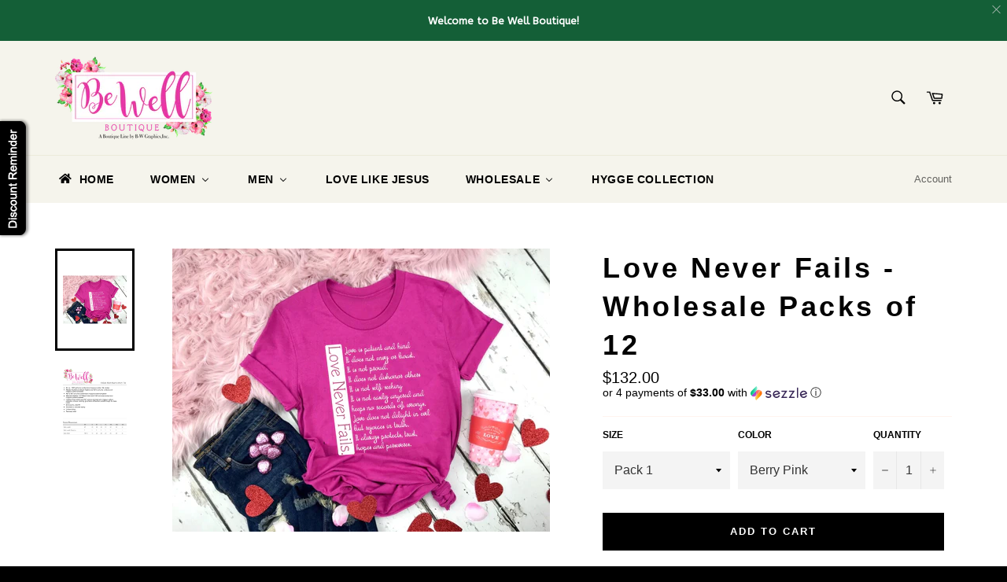

--- FILE ---
content_type: text/html; charset=utf-8
request_url: https://bewellboutiqueonline.com/products/love-never-fails-berry-pink-wholesale-packs-of-12
body_size: 42519
content:
 
       
      
          
      <!-- using block list: off -->
      <!-- current request path:/products/love-never-fails-berry-pink-wholesale-packs-of-12 -->
      <!-- shop lock exceptions:none -->
      <!--restricting page: true -->
      <!--shop locking: off -->
      
      
      
      
      
      
      
      
      
    
     
            
      <!doctype html>
<!--[if IE 9]> <html class="A ie9 no-js" lang="en"> <![endif]-->
<!--[if (gt IE 9)|!(IE)]><!--> <html class="no-js" lang="en"> <!--<![endif]-->
<head><!--Content in content_for_header -->
<!--LayoutHub-Embed--><link rel="stylesheet" href="https://fonts.googleapis.com/css?family=DM+Sans:100,200,300,400,500,600,700,800,900|Georgia:100,200,300,400,500,600,700,800,900" /><link rel="stylesheet" type="text/css" href="[data-uri]" media="all">
<!--LH--><!--/LayoutHub-Embed--><meta name="google-site-verification" content="70mmhTbgWsqdTGf2OT8YwUYG9c01f4Q0f8sRAp5GPOk" />
<meta name="p:domain_verify" content="2c7fba878e0bcdbc1bf885514a1828f8"/>
  <meta charset="utf-8">
  <meta http-equiv="X-UA-Compatible" content="IE=edge,chrome=1">
  <meta name="viewport" content="width=device-width,initial-scale=1">
  <meta name="theme-color" content="#f5f4ec">

  
    <link rel="shortcut icon" href="//bewellboutiqueonline.com/cdn/shop/files/Be_Well_Boutique_Logo_32x32.png?v=1613570288" type="image/png">
  

  <link rel="canonical" href="https://bewellboutiqueonline.com/products/love-never-fails-berry-pink-wholesale-packs-of-12">
  <title>
  Love Never Fails - Wholesale Packs of 12 &ndash; Be Well Boutique
  </title>

  
    <meta name="description" content="Love never fails because love is patient and kind.... This is the perfect Valentine&#39;s Day tee!    PRODUCT FEATURES 12-piece set includes: 12 tees and is dependent on which pack you purchase Top: crewneck, short sleeves, graphic print, unisex fit Available in Berry Pink with White imprint  PACK OPTIONS Pack 1: 3 - Small">
  

  <!-- /snippets/social-meta-tags.liquid -->




<meta property="og:site_name" content="Be Well Boutique">
<meta property="og:url" content="https://bewellboutiqueonline.com/products/love-never-fails-berry-pink-wholesale-packs-of-12">
<meta property="og:title" content="Love Never Fails - Wholesale Packs of 12">
<meta property="og:type" content="product">
<meta property="og:description" content="Love never fails because love is patient and kind.... This is the perfect Valentine&#39;s Day tee!    PRODUCT FEATURES 12-piece set includes: 12 tees and is dependent on which pack you purchase Top: crewneck, short sleeves, graphic print, unisex fit Available in Berry Pink with White imprint  PACK OPTIONS Pack 1: 3 - Small">

  <meta property="og:price:amount" content="132.00">
  <meta property="og:price:currency" content="USD">

<meta property="og:image" content="http://bewellboutiqueonline.com/cdn/shop/products/LoveNeverFailsBERRY_1200x1200.jpg?v=1644340238"><meta property="og:image" content="http://bewellboutiqueonline.com/cdn/shop/products/3001_adult_bella_uni_tee_755c73ed-03eb-4d55-afae-458bc56fd80f_1200x1200.png?v=1644340238">
<meta property="og:image:secure_url" content="https://bewellboutiqueonline.com/cdn/shop/products/LoveNeverFailsBERRY_1200x1200.jpg?v=1644340238"><meta property="og:image:secure_url" content="https://bewellboutiqueonline.com/cdn/shop/products/3001_adult_bella_uni_tee_755c73ed-03eb-4d55-afae-458bc56fd80f_1200x1200.png?v=1644340238">


<meta name="twitter:card" content="summary_large_image">
<meta name="twitter:title" content="Love Never Fails - Wholesale Packs of 12">
<meta name="twitter:description" content="Love never fails because love is patient and kind.... This is the perfect Valentine&#39;s Day tee!    PRODUCT FEATURES 12-piece set includes: 12 tees and is dependent on which pack you purchase Top: crewneck, short sleeves, graphic print, unisex fit Available in Berry Pink with White imprint  PACK OPTIONS Pack 1: 3 - Small">


  <script>
    document.documentElement.className = document.documentElement.className.replace('no-js', 'js');
  </script>

  <link href="//bewellboutiqueonline.com/cdn/shop/t/3/assets/theme.scss.css?v=57297449234416966621698983390" rel="stylesheet" type="text/css" media="all" />
  



  <script>
    window.theme = window.theme || {};

    theme.strings = {
      stockAvailable: "1 available",
      addToCart: "Add to Cart",
      soldOut: "Sold Out",
      unavailable: "Unavailable",
      noStockAvailable: "The item could not be added to your cart because there are not enough in stock.",
      willNotShipUntil: "Will not ship until [date]",
      willBeInStockAfter: "Will be in stock after [date]",
      totalCartDiscount: "You're saving [savings]",
      addressError: "Error looking up that address",
      addressNoResults: "No results for that address",
      addressQueryLimit: "You have exceeded the Google API usage limit. Consider upgrading to a \u003ca href=\"https:\/\/developers.google.com\/maps\/premium\/usage-limits\"\u003ePremium Plan\u003c\/a\u003e.",
      authError: "There was a problem authenticating your Google Maps API Key."
    };
  </script>

  <!--[if (gt IE 9)|!(IE)]><!--><script src="//bewellboutiqueonline.com/cdn/shop/t/3/assets/lazysizes.min.js?v=56045284683979784691516806624" defer="defer"></script><!--<![endif]-->
  <!--[if lte IE 9]><script src="//bewellboutiqueonline.com/cdn/shop/t/3/assets/lazysizes.min.js?v=56045284683979784691516806624"></script><![endif]-->

  

  <!--[if (gt IE 9)|!(IE)]><!--><script src="//bewellboutiqueonline.com/cdn/shop/t/3/assets/vendor.js?v=39418018684300761971516806624" defer="defer"></script><!--<![endif]-->
  <!--[if lt IE 9]><script src="//bewellboutiqueonline.com/cdn/shop/t/3/assets/vendor.js?v=39418018684300761971516806624"></script><![endif]-->

  
    <script>
      window.theme = window.theme || {};
      theme.moneyFormat = "${{amount}}";
    </script>
  

  <!--[if (gt IE 9)|!(IE)]><!--><script src="//bewellboutiqueonline.com/cdn/shop/t/3/assets/theme.js?v=144536300517282289451516806624" defer="defer"></script><!--<![endif]-->
  <!--[if lte IE 9]><script src="//bewellboutiqueonline.com/cdn/shop/t/3/assets/theme.js?v=144536300517282289451516806624"></script><![endif]-->

  
  
  <script>window.performance && window.performance.mark && window.performance.mark('shopify.content_for_header.start');</script><meta name="google-site-verification" content="iHw1rwXGkeQ_eVDwAL5_RygXbYzCxP869Zddd493lVI">
<meta name="google-site-verification" content="70mmhTbgWsqdTGf2OT8YwUYG9c01f4Q0f8sRAp5GPOk">
<meta id="shopify-digital-wallet" name="shopify-digital-wallet" content="/28081184/digital_wallets/dialog">
<meta name="shopify-checkout-api-token" content="6040a01811e536fdebe866cd9a726659">
<meta id="in-context-paypal-metadata" data-shop-id="28081184" data-venmo-supported="false" data-environment="production" data-locale="en_US" data-paypal-v4="true" data-currency="USD">
<link rel="alternate" type="application/json+oembed" href="https://bewellboutiqueonline.com/products/love-never-fails-berry-pink-wholesale-packs-of-12.oembed">
<script async="async" src="/checkouts/internal/preloads.js?locale=en-US"></script>
<link rel="preconnect" href="https://shop.app" crossorigin="anonymous">
<script async="async" src="https://shop.app/checkouts/internal/preloads.js?locale=en-US&shop_id=28081184" crossorigin="anonymous"></script>
<script id="apple-pay-shop-capabilities" type="application/json">{"shopId":28081184,"countryCode":"US","currencyCode":"USD","merchantCapabilities":["supports3DS"],"merchantId":"gid:\/\/shopify\/Shop\/28081184","merchantName":"Be Well Boutique","requiredBillingContactFields":["postalAddress","email","phone"],"requiredShippingContactFields":["postalAddress","email","phone"],"shippingType":"shipping","supportedNetworks":["visa","masterCard","amex","discover","elo","jcb"],"total":{"type":"pending","label":"Be Well Boutique","amount":"1.00"},"shopifyPaymentsEnabled":true,"supportsSubscriptions":true}</script>
<script id="shopify-features" type="application/json">{"accessToken":"6040a01811e536fdebe866cd9a726659","betas":["rich-media-storefront-analytics"],"domain":"bewellboutiqueonline.com","predictiveSearch":true,"shopId":28081184,"locale":"en"}</script>
<script>var Shopify = Shopify || {};
Shopify.shop = "be-well-boutique.myshopify.com";
Shopify.locale = "en";
Shopify.currency = {"active":"USD","rate":"1.0"};
Shopify.country = "US";
Shopify.theme = {"name":"Venture","id":8192786478,"schema_name":"Venture","schema_version":"4.1.0","theme_store_id":775,"role":"main"};
Shopify.theme.handle = "null";
Shopify.theme.style = {"id":null,"handle":null};
Shopify.cdnHost = "bewellboutiqueonline.com/cdn";
Shopify.routes = Shopify.routes || {};
Shopify.routes.root = "/";</script>
<script type="module">!function(o){(o.Shopify=o.Shopify||{}).modules=!0}(window);</script>
<script>!function(o){function n(){var o=[];function n(){o.push(Array.prototype.slice.apply(arguments))}return n.q=o,n}var t=o.Shopify=o.Shopify||{};t.loadFeatures=n(),t.autoloadFeatures=n()}(window);</script>
<script>
  window.ShopifyPay = window.ShopifyPay || {};
  window.ShopifyPay.apiHost = "shop.app\/pay";
  window.ShopifyPay.redirectState = null;
</script>
<script id="shop-js-analytics" type="application/json">{"pageType":"product"}</script>
<script defer="defer" async type="module" src="//bewellboutiqueonline.com/cdn/shopifycloud/shop-js/modules/v2/client.init-shop-cart-sync_BN7fPSNr.en.esm.js"></script>
<script defer="defer" async type="module" src="//bewellboutiqueonline.com/cdn/shopifycloud/shop-js/modules/v2/chunk.common_Cbph3Kss.esm.js"></script>
<script defer="defer" async type="module" src="//bewellboutiqueonline.com/cdn/shopifycloud/shop-js/modules/v2/chunk.modal_DKumMAJ1.esm.js"></script>
<script type="module">
  await import("//bewellboutiqueonline.com/cdn/shopifycloud/shop-js/modules/v2/client.init-shop-cart-sync_BN7fPSNr.en.esm.js");
await import("//bewellboutiqueonline.com/cdn/shopifycloud/shop-js/modules/v2/chunk.common_Cbph3Kss.esm.js");
await import("//bewellboutiqueonline.com/cdn/shopifycloud/shop-js/modules/v2/chunk.modal_DKumMAJ1.esm.js");

  window.Shopify.SignInWithShop?.initShopCartSync?.({"fedCMEnabled":true,"windoidEnabled":true});

</script>
<script>
  window.Shopify = window.Shopify || {};
  if (!window.Shopify.featureAssets) window.Shopify.featureAssets = {};
  window.Shopify.featureAssets['shop-js'] = {"shop-cart-sync":["modules/v2/client.shop-cart-sync_CJVUk8Jm.en.esm.js","modules/v2/chunk.common_Cbph3Kss.esm.js","modules/v2/chunk.modal_DKumMAJ1.esm.js"],"init-fed-cm":["modules/v2/client.init-fed-cm_7Fvt41F4.en.esm.js","modules/v2/chunk.common_Cbph3Kss.esm.js","modules/v2/chunk.modal_DKumMAJ1.esm.js"],"init-shop-email-lookup-coordinator":["modules/v2/client.init-shop-email-lookup-coordinator_Cc088_bR.en.esm.js","modules/v2/chunk.common_Cbph3Kss.esm.js","modules/v2/chunk.modal_DKumMAJ1.esm.js"],"init-windoid":["modules/v2/client.init-windoid_hPopwJRj.en.esm.js","modules/v2/chunk.common_Cbph3Kss.esm.js","modules/v2/chunk.modal_DKumMAJ1.esm.js"],"shop-button":["modules/v2/client.shop-button_B0jaPSNF.en.esm.js","modules/v2/chunk.common_Cbph3Kss.esm.js","modules/v2/chunk.modal_DKumMAJ1.esm.js"],"shop-cash-offers":["modules/v2/client.shop-cash-offers_DPIskqss.en.esm.js","modules/v2/chunk.common_Cbph3Kss.esm.js","modules/v2/chunk.modal_DKumMAJ1.esm.js"],"shop-toast-manager":["modules/v2/client.shop-toast-manager_CK7RT69O.en.esm.js","modules/v2/chunk.common_Cbph3Kss.esm.js","modules/v2/chunk.modal_DKumMAJ1.esm.js"],"init-shop-cart-sync":["modules/v2/client.init-shop-cart-sync_BN7fPSNr.en.esm.js","modules/v2/chunk.common_Cbph3Kss.esm.js","modules/v2/chunk.modal_DKumMAJ1.esm.js"],"init-customer-accounts-sign-up":["modules/v2/client.init-customer-accounts-sign-up_CfPf4CXf.en.esm.js","modules/v2/client.shop-login-button_DeIztwXF.en.esm.js","modules/v2/chunk.common_Cbph3Kss.esm.js","modules/v2/chunk.modal_DKumMAJ1.esm.js"],"pay-button":["modules/v2/client.pay-button_CgIwFSYN.en.esm.js","modules/v2/chunk.common_Cbph3Kss.esm.js","modules/v2/chunk.modal_DKumMAJ1.esm.js"],"init-customer-accounts":["modules/v2/client.init-customer-accounts_DQ3x16JI.en.esm.js","modules/v2/client.shop-login-button_DeIztwXF.en.esm.js","modules/v2/chunk.common_Cbph3Kss.esm.js","modules/v2/chunk.modal_DKumMAJ1.esm.js"],"avatar":["modules/v2/client.avatar_BTnouDA3.en.esm.js"],"init-shop-for-new-customer-accounts":["modules/v2/client.init-shop-for-new-customer-accounts_CsZy_esa.en.esm.js","modules/v2/client.shop-login-button_DeIztwXF.en.esm.js","modules/v2/chunk.common_Cbph3Kss.esm.js","modules/v2/chunk.modal_DKumMAJ1.esm.js"],"shop-follow-button":["modules/v2/client.shop-follow-button_BRMJjgGd.en.esm.js","modules/v2/chunk.common_Cbph3Kss.esm.js","modules/v2/chunk.modal_DKumMAJ1.esm.js"],"checkout-modal":["modules/v2/client.checkout-modal_B9Drz_yf.en.esm.js","modules/v2/chunk.common_Cbph3Kss.esm.js","modules/v2/chunk.modal_DKumMAJ1.esm.js"],"shop-login-button":["modules/v2/client.shop-login-button_DeIztwXF.en.esm.js","modules/v2/chunk.common_Cbph3Kss.esm.js","modules/v2/chunk.modal_DKumMAJ1.esm.js"],"lead-capture":["modules/v2/client.lead-capture_DXYzFM3R.en.esm.js","modules/v2/chunk.common_Cbph3Kss.esm.js","modules/v2/chunk.modal_DKumMAJ1.esm.js"],"shop-login":["modules/v2/client.shop-login_CA5pJqmO.en.esm.js","modules/v2/chunk.common_Cbph3Kss.esm.js","modules/v2/chunk.modal_DKumMAJ1.esm.js"],"payment-terms":["modules/v2/client.payment-terms_BxzfvcZJ.en.esm.js","modules/v2/chunk.common_Cbph3Kss.esm.js","modules/v2/chunk.modal_DKumMAJ1.esm.js"]};
</script>
<script>(function() {
  var isLoaded = false;
  function asyncLoad() {
    if (isLoaded) return;
    isLoaded = true;
    var urls = ["https:\/\/cdn.fera.ai\/js\/fera.placeholder.js?shop=be-well-boutique.myshopify.com","https:\/\/chimpstatic.com\/mcjs-connected\/js\/users\/03c0610e936e1de3d765e48f4\/2c0f92875798647af87dd3081.js?shop=be-well-boutique.myshopify.com","https:\/\/cdn-spurit.com\/shopify-apps\/discount-reminder\/common.js?shop=be-well-boutique.myshopify.com","https:\/\/cdn.shopify.com\/s\/files\/1\/2808\/1184\/t\/1\/assets\/globopreorder_init.js?shop=be-well-boutique.myshopify.com","https:\/\/cdn.getcarro.com\/script-tags\/all\/050820094100.js?shop=be-well-boutique.myshopify.com","https:\/\/api.omegatheme.com\/facebook-chat\/\/facebook-chat.js?v=1617004998\u0026shop=be-well-boutique.myshopify.com","https:\/\/a.mailmunch.co\/widgets\/site-470194-318ad91a8698b717ecaa8e1944e35a58fc5c9fbc.js?shop=be-well-boutique.myshopify.com","https:\/\/cdn.shopify.com\/s\/files\/1\/2808\/1184\/t\/3\/assets\/pre_order_hero_28081184.js?v=1611767570\u0026shop=be-well-boutique.myshopify.com","\/\/cdn.secomapp.com\/promotionpopup\/cdn\/allshops\/be-well-boutique\/1613772210.js?shop=be-well-boutique.myshopify.com","https:\/\/cdn.kilatechapps.com\/media\/countdown\/28081184.min.js?shop=be-well-boutique.myshopify.com","https:\/\/cdn.hextom.com\/js\/eventpromotionbar.js?shop=be-well-boutique.myshopify.com","https:\/\/cdn-spurit.com\/all-apps\/checker.js?shop=be-well-boutique.myshopify.com","https:\/\/cdn-spurit.com\/all-apps\/thank-you-pao-page.js?shop=be-well-boutique.myshopify.com"];
    for (var i = 0; i < urls.length; i++) {
      var s = document.createElement('script');
      s.type = 'text/javascript';
      s.async = true;
      s.src = urls[i];
      var x = document.getElementsByTagName('script')[0];
      x.parentNode.insertBefore(s, x);
    }
  };
  if(window.attachEvent) {
    window.attachEvent('onload', asyncLoad);
  } else {
    window.addEventListener('load', asyncLoad, false);
  }
})();</script>
<script id="__st">var __st={"a":28081184,"offset":-21600,"reqid":"d6b3cd42-3a6c-49cb-8d34-a792e1c44826-1770026196","pageurl":"bewellboutiqueonline.com\/products\/love-never-fails-berry-pink-wholesale-packs-of-12","u":"d484d1aa7ca6","p":"product","rtyp":"product","rid":1642851074094};</script>
<script>window.ShopifyPaypalV4VisibilityTracking = true;</script>
<script id="captcha-bootstrap">!function(){'use strict';const t='contact',e='account',n='new_comment',o=[[t,t],['blogs',n],['comments',n],[t,'customer']],c=[[e,'customer_login'],[e,'guest_login'],[e,'recover_customer_password'],[e,'create_customer']],r=t=>t.map((([t,e])=>`form[action*='/${t}']:not([data-nocaptcha='true']) input[name='form_type'][value='${e}']`)).join(','),a=t=>()=>t?[...document.querySelectorAll(t)].map((t=>t.form)):[];function s(){const t=[...o],e=r(t);return a(e)}const i='password',u='form_key',d=['recaptcha-v3-token','g-recaptcha-response','h-captcha-response',i],f=()=>{try{return window.sessionStorage}catch{return}},m='__shopify_v',_=t=>t.elements[u];function p(t,e,n=!1){try{const o=window.sessionStorage,c=JSON.parse(o.getItem(e)),{data:r}=function(t){const{data:e,action:n}=t;return t[m]||n?{data:e,action:n}:{data:t,action:n}}(c);for(const[e,n]of Object.entries(r))t.elements[e]&&(t.elements[e].value=n);n&&o.removeItem(e)}catch(o){console.error('form repopulation failed',{error:o})}}const l='form_type',E='cptcha';function T(t){t.dataset[E]=!0}const w=window,h=w.document,L='Shopify',v='ce_forms',y='captcha';let A=!1;((t,e)=>{const n=(g='f06e6c50-85a8-45c8-87d0-21a2b65856fe',I='https://cdn.shopify.com/shopifycloud/storefront-forms-hcaptcha/ce_storefront_forms_captcha_hcaptcha.v1.5.2.iife.js',D={infoText:'Protected by hCaptcha',privacyText:'Privacy',termsText:'Terms'},(t,e,n)=>{const o=w[L][v],c=o.bindForm;if(c)return c(t,g,e,D).then(n);var r;o.q.push([[t,g,e,D],n]),r=I,A||(h.body.append(Object.assign(h.createElement('script'),{id:'captcha-provider',async:!0,src:r})),A=!0)});var g,I,D;w[L]=w[L]||{},w[L][v]=w[L][v]||{},w[L][v].q=[],w[L][y]=w[L][y]||{},w[L][y].protect=function(t,e){n(t,void 0,e),T(t)},Object.freeze(w[L][y]),function(t,e,n,w,h,L){const[v,y,A,g]=function(t,e,n){const i=e?o:[],u=t?c:[],d=[...i,...u],f=r(d),m=r(i),_=r(d.filter((([t,e])=>n.includes(e))));return[a(f),a(m),a(_),s()]}(w,h,L),I=t=>{const e=t.target;return e instanceof HTMLFormElement?e:e&&e.form},D=t=>v().includes(t);t.addEventListener('submit',(t=>{const e=I(t);if(!e)return;const n=D(e)&&!e.dataset.hcaptchaBound&&!e.dataset.recaptchaBound,o=_(e),c=g().includes(e)&&(!o||!o.value);(n||c)&&t.preventDefault(),c&&!n&&(function(t){try{if(!f())return;!function(t){const e=f();if(!e)return;const n=_(t);if(!n)return;const o=n.value;o&&e.removeItem(o)}(t);const e=Array.from(Array(32),(()=>Math.random().toString(36)[2])).join('');!function(t,e){_(t)||t.append(Object.assign(document.createElement('input'),{type:'hidden',name:u})),t.elements[u].value=e}(t,e),function(t,e){const n=f();if(!n)return;const o=[...t.querySelectorAll(`input[type='${i}']`)].map((({name:t})=>t)),c=[...d,...o],r={};for(const[a,s]of new FormData(t).entries())c.includes(a)||(r[a]=s);n.setItem(e,JSON.stringify({[m]:1,action:t.action,data:r}))}(t,e)}catch(e){console.error('failed to persist form',e)}}(e),e.submit())}));const S=(t,e)=>{t&&!t.dataset[E]&&(n(t,e.some((e=>e===t))),T(t))};for(const o of['focusin','change'])t.addEventListener(o,(t=>{const e=I(t);D(e)&&S(e,y())}));const B=e.get('form_key'),M=e.get(l),P=B&&M;t.addEventListener('DOMContentLoaded',(()=>{const t=y();if(P)for(const e of t)e.elements[l].value===M&&p(e,B);[...new Set([...A(),...v().filter((t=>'true'===t.dataset.shopifyCaptcha))])].forEach((e=>S(e,t)))}))}(h,new URLSearchParams(w.location.search),n,t,e,['guest_login'])})(!0,!0)}();</script>
<script integrity="sha256-4kQ18oKyAcykRKYeNunJcIwy7WH5gtpwJnB7kiuLZ1E=" data-source-attribution="shopify.loadfeatures" defer="defer" src="//bewellboutiqueonline.com/cdn/shopifycloud/storefront/assets/storefront/load_feature-a0a9edcb.js" crossorigin="anonymous"></script>
<script crossorigin="anonymous" defer="defer" src="//bewellboutiqueonline.com/cdn/shopifycloud/storefront/assets/shopify_pay/storefront-65b4c6d7.js?v=20250812"></script>
<script data-source-attribution="shopify.dynamic_checkout.dynamic.init">var Shopify=Shopify||{};Shopify.PaymentButton=Shopify.PaymentButton||{isStorefrontPortableWallets:!0,init:function(){window.Shopify.PaymentButton.init=function(){};var t=document.createElement("script");t.src="https://bewellboutiqueonline.com/cdn/shopifycloud/portable-wallets/latest/portable-wallets.en.js",t.type="module",document.head.appendChild(t)}};
</script>
<script data-source-attribution="shopify.dynamic_checkout.buyer_consent">
  function portableWalletsHideBuyerConsent(e){var t=document.getElementById("shopify-buyer-consent"),n=document.getElementById("shopify-subscription-policy-button");t&&n&&(t.classList.add("hidden"),t.setAttribute("aria-hidden","true"),n.removeEventListener("click",e))}function portableWalletsShowBuyerConsent(e){var t=document.getElementById("shopify-buyer-consent"),n=document.getElementById("shopify-subscription-policy-button");t&&n&&(t.classList.remove("hidden"),t.removeAttribute("aria-hidden"),n.addEventListener("click",e))}window.Shopify?.PaymentButton&&(window.Shopify.PaymentButton.hideBuyerConsent=portableWalletsHideBuyerConsent,window.Shopify.PaymentButton.showBuyerConsent=portableWalletsShowBuyerConsent);
</script>
<script data-source-attribution="shopify.dynamic_checkout.cart.bootstrap">document.addEventListener("DOMContentLoaded",(function(){function t(){return document.querySelector("shopify-accelerated-checkout-cart, shopify-accelerated-checkout")}if(t())Shopify.PaymentButton.init();else{new MutationObserver((function(e,n){t()&&(Shopify.PaymentButton.init(),n.disconnect())})).observe(document.body,{childList:!0,subtree:!0})}}));
</script>
<link id="shopify-accelerated-checkout-styles" rel="stylesheet" media="screen" href="https://bewellboutiqueonline.com/cdn/shopifycloud/portable-wallets/latest/accelerated-checkout-backwards-compat.css" crossorigin="anonymous">
<style id="shopify-accelerated-checkout-cart">
        #shopify-buyer-consent {
  margin-top: 1em;
  display: inline-block;
  width: 100%;
}

#shopify-buyer-consent.hidden {
  display: none;
}

#shopify-subscription-policy-button {
  background: none;
  border: none;
  padding: 0;
  text-decoration: underline;
  font-size: inherit;
  cursor: pointer;
}

#shopify-subscription-policy-button::before {
  box-shadow: none;
}

      </style>

<script>window.performance && window.performance.mark && window.performance.mark('shopify.content_for_header.end');</script>
<link rel="stylesheet" href="//bewellboutiqueonline.com/cdn/shop/t/3/assets/sca-pp.css?v=26248894406678077071517700086">
 <script>
  
	SCAPPLive = {};
  
  SCAPPShop = {};
    
  </script>
<script src="//bewellboutiqueonline.com/cdn/shop/t/3/assets/sca-pp-initial.js?v=122805575613718513921613772212" type="text/javascript"></script>
   
<link href="//bewellboutiqueonline.com/cdn/shop/t/3/assets/ba-po-common.scss?v=49187010160277106821611767474" rel="stylesheet" type="text/css" media="all" />












<!-- BeginConsistentCartAddon --><script>Shopify.customer_logged_in = false ;Shopify.customer_email = "" ;Shopify.log_uuids = true;</script><!-- EndConsistentCartAddon -->
 <!-- teeinblue scripts. DON'T MODIFY!!! -->
<script type="text/javascript" src="https://sdk.teeinblue.com/shopify/app-v1.js?token=Ur3PGQyCVjaA7lHBomBBDPIF8uZnkhwp&shop=be-well-boutique.myshopify.com" defer="defer"></script>










<script id="teeinblue-product-data">
window.TeeInBlueCampaign = {
  
  isTeeInBlueProduct: false,
};
</script>


<!-- teeinblue scripts end. -->

<link href="//bewellboutiqueonline.com/cdn/shop/t/3/assets/smk-sections.css?v=147244019065819453361622231956" rel="stylesheet" type="text/css" media="all" />
<!--AZEXO_Header_Scripts--> <script>
        var azh = {
            shop: 'be-well-boutique.myshopify.com',
            device_prefixes: {"lg":{"label":"Large device","width":false,"height":false,"container":1170,"min":1200},"md":{"label":"Medium device","width":992,"height":false,"container":970,"max":1199,"min":992},"sm":{"label":"Small device","width":768,"height":1150,"container":750,"max":991,"min":768},"xs":{"label":"Extra small device","width":320,"height":750,"max":767}},
        };
        var azexo = {
          purchase_extension: 'Purchase extension',
          strings: {
            addToCart: "Add to Cart",
            soldOut: "Sold Out",
            unavailable: "Unavailable",
            regularPrice: "Regular price",
            sale: "Sale",
            quantityMinimumMessage: "Quantity must be 1 or more",
            unitPrice: "Unit price",
            unitPriceSeparator: "per",
            oneCartCount: "1 item",
            otherCartCount: "[count] items",
            quantityLabel: "Quantity: [count]"
          },
          moneyFormat: "${{amount}}"
        }
        </script><style>.az-container {
        padding-right: 15px;
        padding-left: 15px;
        margin-left: auto;
        margin-right: auto;
        box-sizing: border-box;
    }
@media (min-width: 768px) {
                    .az-container {
                        max-width: 750px;
                    }
                }
@media (min-width: 992px) {
                    .az-container {
                        max-width: 970px;
                    }
                }
@media (min-width: 1200px) {
                    .az-container {
                        max-width: 1170px;
                    }
                }
</style><script>azexo.extensions = [''];</script> <!--End_AZEXO_Header_Scripts--><!--AZEXO_Version_84--> 
<!-- BEGIN app block: shopify://apps/buddha-mega-menu-navigation/blocks/megamenu/dbb4ce56-bf86-4830-9b3d-16efbef51c6f -->
<script>
        var productImageAndPrice = [],
            collectionImages = [],
            articleImages = [],
            mmLivIcons = false,
            mmFlipClock = false,
            mmFixesUseJquery = false,
            mmNumMMI = 6,
            mmSchemaTranslation = {},
            mmMenuStrings =  [] ,
            mmShopLocale = "en",
            mmShopLocaleCollectionsRoute = "/collections",
            mmSchemaDesignJSON = [{"action":"menu-select","value":"main-menu"},{"action":"design","setting":"font_size","value":"16px"},{"action":"design","setting":"font_family","value":"Josefin Sans"},{"action":"design","setting":"vertical_link_hover_color","value":"#fa2cb1"},{"action":"design","setting":"link_hover_color","value":"#fa2cb1"},{"action":"design","setting":"background_color","value":"#f6deef"},{"action":"design","setting":"vertical_font_size","value":"13px"},{"action":"design","setting":"vertical_link_color","value":"#ffffff"},{"action":"design","setting":"vertical_text_color","value":"#ffffff"},{"action":"design","setting":"text_color","value":"#222222"},{"action":"design","setting":"button_text_color","value":"#ffffff"},{"action":"design","setting":"button_text_hover_color","value":"#ffffff"},{"action":"design","setting":"background_hover_color","value":"#f9f9f9"},{"action":"design","setting":"link_color","value":"#4e4e4e"},{"action":"design","setting":"button_background_color","value":"#0da19a"},{"action":"design","setting":"button_background_hover_color","value":"#0d8781"},{"action":"design","setting":"tree_sub_direction","value":"set_tree_auto"}],
            mmDomChangeSkipUl = "",
            buddhaMegaMenuShop = "be-well-boutique.myshopify.com",
            mmWireframeCompression = "0",
            mmExtensionAssetUrl = "https://cdn.shopify.com/extensions/019abe06-4a3f-7763-88da-170e1b54169b/mega-menu-151/assets/";var bestSellersHTML = '';var newestProductsHTML = '';/* get link lists api */
        var linkLists={"main-menu" : {"title":"Main menu", "items":["/","/collections/women","/collections/infant-toddler","/collections/men","/collections/accessories","/collections/home-goods","/collections/all",]},"footer" : {"title":"Info", "items":["/blogs/news","/pages/faqs","/pages/wholesale","http://www.bwgraphics.com/",]},"navigation-bar" : {"title":"Navigation Bar", "items":["/collections/women","/collections/accessories",]},"find-it" : {"title":"FIND IT", "items":["/search",]},"customer-account-main-menu" : {"title":"Customer account main menu", "items":["/","https://shopify.com/28081184/account/orders?locale=en&amp;region_country=US",]},};/*ENDPARSE*/

        

        /* set product prices *//* get the collection images *//* get the article images *//* customer fixes */
        var mmThemeFixesAfter = function(){ if (tempMenuObject.u.querySelector(".site-nav--active.buddha-menu-item") == null) { mmForEach(tempMenuObject.u, ".buddha-menu-item", function(el){ el.classList.add("site-nav--active"); }); } mmAddStyle(" .horizontal-mega-menu { white-space: normal; } ", "themeScript"); }; 
        

        var mmWireframe = {"html" : "<li class=\"buddha-menu-item\" itemId=\"oNmkg\"  ><a data-href=\"/\" href=\"/\" aria-label=\"HOME\" data-no-instant=\"\" onclick=\"mmGoToPage(this, event); return false;\"  ><i class=\"mm-icon static fa fa-home\" aria-hidden=\"true\"></i><span class=\"mm-title\">HOME</span></a></li><li class=\"buddha-menu-item\" itemId=\"z3Zdq\"  ><a data-href=\"/collections/women\" href=\"/collections/women\" aria-label=\"WOMEN\" data-no-instant=\"\" onclick=\"mmGoToPage(this, event); return false;\"  ><i class=\"mm-icon static fa fa-none\" aria-hidden=\"true\"></i><span class=\"mm-title\">WOMEN</span><i class=\"mm-arrow mm-angle-down\" aria-hidden=\"true\"></i><button class=\"toggle-menu-btn\" style=\"display:none;\" title=\"Toggle menu\" onclick=\"return toggleSubmenu(this)\"><span class=\"mm-arrow-icon\"><span class=\"bar-one\"></span><span class=\"bar-two\"></span></span></button></a><ul class=\"mm-submenu tree  small \"><li data-href=\"/collections/womens-athleisure\" href=\"/collections/womens-athleisure\" aria-label=\"Athleisure\" data-no-instant=\"\" onclick=\"mmGoToPage(this, event); return false;\"  ><a data-href=\"/collections/womens-athleisure\" href=\"/collections/womens-athleisure\" aria-label=\"Athleisure\" data-no-instant=\"\" onclick=\"mmGoToPage(this, event); return false;\"  ><span class=\"mm-title\">Athleisure</span></a></li><li data-href=\"/collections/womens-bottoms\" href=\"/collections/womens-bottoms\" aria-label=\"Bottoms\" data-no-instant=\"\" onclick=\"mmGoToPage(this, event); return false;\"  ><a data-href=\"/collections/womens-bottoms\" href=\"/collections/womens-bottoms\" aria-label=\"Bottoms\" data-no-instant=\"\" onclick=\"mmGoToPage(this, event); return false;\"  ><span class=\"mm-title\">Bottoms</span></a></li><li data-href=\"/collections/curvy-collection\" href=\"/collections/curvy-collection\" aria-label=\"Curvy Collection\" data-no-instant=\"\" onclick=\"mmGoToPage(this, event); return false;\"  ><a data-href=\"/collections/curvy-collection\" href=\"/collections/curvy-collection\" aria-label=\"Curvy Collection\" data-no-instant=\"\" onclick=\"mmGoToPage(this, event); return false;\"  ><span class=\"mm-title\">Curvy Collection</span><i class=\"mm-arrow mm-angle-down\" aria-hidden=\"true\"></i><button class=\"toggle-menu-btn\" style=\"display:none;\" title=\"Toggle menu\" onclick=\"return toggleSubmenu(this)\"><span class=\"mm-arrow-icon\"><span class=\"bar-one\"></span><span class=\"bar-two\"></span></span></button></a><ul class=\"mm-submenu tree  small mm-last-level\"><li data-href=\"/collections/curvy-tops\" href=\"/collections/curvy-tops\" aria-label=\"Curvy Tops\" data-no-instant=\"\" onclick=\"mmGoToPage(this, event); return false;\"  ><a data-href=\"/collections/curvy-tops\" href=\"/collections/curvy-tops\" aria-label=\"Curvy Tops\" data-no-instant=\"\" onclick=\"mmGoToPage(this, event); return false;\"  ><span class=\"mm-title\">Curvy Tops</span></a></li><li data-href=\"/collections/curvy-dresses\" href=\"/collections/curvy-dresses\" aria-label=\"Curvy Dresses\" data-no-instant=\"\" onclick=\"mmGoToPage(this, event); return false;\"  ><a data-href=\"/collections/curvy-dresses\" href=\"/collections/curvy-dresses\" aria-label=\"Curvy Dresses\" data-no-instant=\"\" onclick=\"mmGoToPage(this, event); return false;\"  ><span class=\"mm-title\">Curvy Dresses</span></a></li></ul></li><li data-href=\"/collections/womens-dress\" href=\"/collections/womens-dress\" aria-label=\"Dresses\" data-no-instant=\"\" onclick=\"mmGoToPage(this, event); return false;\"  ><a data-href=\"/collections/womens-dress\" href=\"/collections/womens-dress\" aria-label=\"Dresses\" data-no-instant=\"\" onclick=\"mmGoToPage(this, event); return false;\"  ><span class=\"mm-title\">Dresses</span><i class=\"mm-arrow mm-angle-down\" aria-hidden=\"true\"></i><button class=\"toggle-menu-btn\" style=\"display:none;\" title=\"Toggle menu\" onclick=\"return toggleSubmenu(this)\"><span class=\"mm-arrow-icon\"><span class=\"bar-one\"></span><span class=\"bar-two\"></span></span></button></a><ul class=\"mm-submenu tree  small mm-last-level\"><li data-href=\"/collections/dresses-stocked-in-missouri\" href=\"/collections/dresses-stocked-in-missouri\" aria-label=\"Quick Ship Dresses\" data-no-instant=\"\" onclick=\"mmGoToPage(this, event); return false;\"  ><a data-href=\"/collections/dresses-stocked-in-missouri\" href=\"/collections/dresses-stocked-in-missouri\" aria-label=\"Quick Ship Dresses\" data-no-instant=\"\" onclick=\"mmGoToPage(this, event); return false;\"  ><span class=\"mm-title\">Quick Ship Dresses</span></a></li></ul></li><li data-href=\"no-link\" href=\"javascript:void(0);\" aria-label=\"Tops\" data-no-instant=\"\" onclick=\"return toggleSubmenu(this);\"  ><a data-href=\"no-link\" href=\"javascript:void(0);\" aria-label=\"Tops\" data-no-instant=\"\" onclick=\"return toggleSubmenu(this);\"  ><span class=\"mm-title\">Tops</span><i class=\"mm-arrow mm-angle-down\" aria-hidden=\"true\"></i><button class=\"toggle-menu-btn\" style=\"display:none;\" title=\"Toggle menu\" onclick=\"return toggleSubmenu(this)\"><span class=\"mm-arrow-icon\"><span class=\"bar-one\"></span><span class=\"bar-two\"></span></span></button></a><ul class=\"mm-submenu tree  small mm-last-level\"><li data-href=\"/collections/womens-tees\" href=\"/collections/womens-tees\" aria-label=\"All Tees\" data-no-instant=\"\" onclick=\"mmGoToPage(this, event); return false;\"  ><a data-href=\"/collections/womens-tees\" href=\"/collections/womens-tees\" aria-label=\"All Tees\" data-no-instant=\"\" onclick=\"mmGoToPage(this, event); return false;\"  ><span class=\"mm-title\">All Tees</span></a></li><li data-href=\"/collections/women-christian-tees\" href=\"/collections/women-christian-tees\" aria-label=\"Christian Tops\" data-no-instant=\"\" onclick=\"mmGoToPage(this, event); return false;\"  ><a data-href=\"/collections/women-christian-tees\" href=\"/collections/women-christian-tees\" aria-label=\"Christian Tops\" data-no-instant=\"\" onclick=\"mmGoToPage(this, event); return false;\"  ><span class=\"mm-title\">Christian Tops</span></a></li><li data-href=\"/collections/love-like-jesus\" href=\"/collections/love-like-jesus\" aria-label=\"Love Like Jesus\" data-no-instant=\"\" onclick=\"mmGoToPage(this, event); return false;\"  ><a data-href=\"/collections/love-like-jesus\" href=\"/collections/love-like-jesus\" aria-label=\"Love Like Jesus\" data-no-instant=\"\" onclick=\"mmGoToPage(this, event); return false;\"  ><span class=\"mm-title\">Love Like Jesus</span></a></li><li data-href=\"/collections/mommy-and-me\" href=\"/collections/mommy-and-me\" aria-label=\"Mommy and Me\" data-no-instant=\"\" onclick=\"mmGoToPage(this, event); return false;\"  ><a data-href=\"/collections/mommy-and-me\" href=\"/collections/mommy-and-me\" aria-label=\"Mommy and Me\" data-no-instant=\"\" onclick=\"mmGoToPage(this, event); return false;\"  ><span class=\"mm-title\">Mommy and Me</span></a></li><li data-href=\"/collections/graphic-tees\" href=\"/collections/graphic-tees\" aria-label=\"Quick Ship Tees\" data-no-instant=\"\" onclick=\"mmGoToPage(this, event); return false;\"  ><a data-href=\"/collections/graphic-tees\" href=\"/collections/graphic-tees\" aria-label=\"Quick Ship Tees\" data-no-instant=\"\" onclick=\"mmGoToPage(this, event); return false;\"  ><span class=\"mm-title\">Quick Ship Tees</span></a></li></ul></li><li data-href=\"/collections/womens-footwear\" href=\"/collections/womens-footwear\" aria-label=\"Shoes\" data-no-instant=\"\" onclick=\"mmGoToPage(this, event); return false;\"  ><a data-href=\"/collections/womens-footwear\" href=\"/collections/womens-footwear\" aria-label=\"Shoes\" data-no-instant=\"\" onclick=\"mmGoToPage(this, event); return false;\"  ><span class=\"mm-title\">Shoes</span></a></li><li data-href=\"/collections/hygge-collection\" href=\"/collections/hygge-collection\" aria-label=\"Hygge Collection\" data-no-instant=\"\" onclick=\"mmGoToPage(this, event); return false;\"  ><a data-href=\"/collections/hygge-collection\" href=\"/collections/hygge-collection\" aria-label=\"Hygge Collection\" data-no-instant=\"\" onclick=\"mmGoToPage(this, event); return false;\"  ><span class=\"mm-title\">Hygge Collection</span></a></li></ul></li><li class=\"buddha-menu-item\" itemId=\"1BaGV\"  ><a data-href=\"/collections/men\" href=\"/collections/men\" aria-label=\"MEN\" data-no-instant=\"\" onclick=\"mmGoToPage(this, event); return false;\"  ><i class=\"mm-icon static fa fa-none\" aria-hidden=\"true\"></i><span class=\"mm-title\">MEN</span><i class=\"mm-arrow mm-angle-down\" aria-hidden=\"true\"></i><button class=\"toggle-menu-btn\" style=\"display:none;\" title=\"Toggle menu\" onclick=\"return toggleSubmenu(this)\"><span class=\"mm-arrow-icon\"><span class=\"bar-one\"></span><span class=\"bar-two\"></span></span></button></a><ul class=\"mm-submenu tree  small mm-last-level\"><li data-href=\"/collections/mens-athleisure\" href=\"/collections/mens-athleisure\" aria-label=\"Athleisure\" data-no-instant=\"\" onclick=\"mmGoToPage(this, event); return false;\"  ><a data-href=\"/collections/mens-athleisure\" href=\"/collections/mens-athleisure\" aria-label=\"Athleisure\" data-no-instant=\"\" onclick=\"mmGoToPage(this, event); return false;\"  ><span class=\"mm-title\">Athleisure</span></a></li><li data-href=\"/collections/men-of-god-line\" href=\"/collections/men-of-god-line\" aria-label=\"Men of God Line\" data-no-instant=\"\" onclick=\"mmGoToPage(this, event); return false;\"  ><a data-href=\"/collections/men-of-god-line\" href=\"/collections/men-of-god-line\" aria-label=\"Men of God Line\" data-no-instant=\"\" onclick=\"mmGoToPage(this, event); return false;\"  ><span class=\"mm-title\">Men of God Line</span></a></li></ul></li><li class=\"buddha-menu-item\" itemId=\"VPyvJ\"  ><a data-href=\"/collections/love-like-jesus\" href=\"/collections/love-like-jesus\" aria-label=\"Love Like Jesus\" data-no-instant=\"\" onclick=\"mmGoToPage(this, event); return false;\"  ><span class=\"mm-title\">Love Like Jesus</span></a></li><li class=\"buddha-menu-item\" itemId=\"zngen\"  ><a data-href=\"/collections/wholesale\" href=\"/collections/wholesale\" aria-label=\"Wholesale\" data-no-instant=\"\" onclick=\"mmGoToPage(this, event); return false;\"  ><span class=\"mm-title\">Wholesale</span><i class=\"mm-arrow mm-angle-down\" aria-hidden=\"true\"></i><button class=\"toggle-menu-btn\" style=\"display:none;\" title=\"Toggle menu\" onclick=\"return toggleSubmenu(this)\"><span class=\"mm-arrow-icon\"><span class=\"bar-one\"></span><span class=\"bar-two\"></span></span></button></a><ul class=\"mm-submenu tree  small \"><li data-href=\"/collections/wholesale-apparel-packs\" href=\"/collections/wholesale-apparel-packs\" aria-label=\"Apparel Packs\" data-no-instant=\"\" onclick=\"mmGoToPage(this, event); return false;\"  ><a data-href=\"/collections/wholesale-apparel-packs\" href=\"/collections/wholesale-apparel-packs\" aria-label=\"Apparel Packs\" data-no-instant=\"\" onclick=\"mmGoToPage(this, event); return false;\"  ><span class=\"mm-title\">Apparel Packs</span></a></li><li data-href=\"/collections/men-of-god-wholesale\" href=\"/collections/men-of-god-wholesale\" aria-label=\"Men of God Wholesale\" data-no-instant=\"\" onclick=\"mmGoToPage(this, event); return false;\"  ><a data-href=\"/collections/men-of-god-wholesale\" href=\"/collections/men-of-god-wholesale\" aria-label=\"Men of God Wholesale\" data-no-instant=\"\" onclick=\"mmGoToPage(this, event); return false;\"  ><span class=\"mm-title\">Men of God Wholesale</span></a></li><li data-href=\"no-link\" href=\"javascript:void(0);\" aria-label=\"Holidays & Seasons\" data-no-instant=\"\" onclick=\"return toggleSubmenu(this);\"  ><a data-href=\"no-link\" href=\"javascript:void(0);\" aria-label=\"Holidays & Seasons\" data-no-instant=\"\" onclick=\"return toggleSubmenu(this);\"  ><span class=\"mm-title\">Holidays & Seasons</span><i class=\"mm-arrow mm-angle-down\" aria-hidden=\"true\"></i><button class=\"toggle-menu-btn\" style=\"display:none;\" title=\"Toggle menu\" onclick=\"return toggleSubmenu(this)\"><span class=\"mm-arrow-icon\"><span class=\"bar-one\"></span><span class=\"bar-two\"></span></span></button></a><ul class=\"mm-submenu tree  small mm-last-level\"><li data-href=\"/collections/christmas\" href=\"/collections/christmas\" aria-label=\"Christmas\" data-no-instant=\"\" onclick=\"mmGoToPage(this, event); return false;\"  ><a data-href=\"/collections/christmas\" href=\"/collections/christmas\" aria-label=\"Christmas\" data-no-instant=\"\" onclick=\"mmGoToPage(this, event); return false;\"  ><span class=\"mm-title\">Christmas</span></a></li><li data-href=\"/collections/wholesale-fall\" href=\"/collections/wholesale-fall\" aria-label=\"Fall\" data-no-instant=\"\" onclick=\"mmGoToPage(this, event); return false;\"  ><a data-href=\"/collections/wholesale-fall\" href=\"/collections/wholesale-fall\" aria-label=\"Fall\" data-no-instant=\"\" onclick=\"mmGoToPage(this, event); return false;\"  ><span class=\"mm-title\">Fall</span></a></li><li data-href=\"/collections/valentines-day\" href=\"/collections/valentines-day\" aria-label=\"Valentine's Day\" data-no-instant=\"\" onclick=\"mmGoToPage(this, event); return false;\"  ><a data-href=\"/collections/valentines-day\" href=\"/collections/valentines-day\" aria-label=\"Valentine's Day\" data-no-instant=\"\" onclick=\"mmGoToPage(this, event); return false;\"  ><span class=\"mm-title\">Valentine's Day</span></a></li></ul></li><li data-href=\"/collections/wholesale-tumblers\" href=\"/collections/wholesale-tumblers\" aria-label=\"Tumblers\" data-no-instant=\"\" onclick=\"mmGoToPage(this, event); return false;\"  ><a data-href=\"/collections/wholesale-tumblers\" href=\"/collections/wholesale-tumblers\" aria-label=\"Tumblers\" data-no-instant=\"\" onclick=\"mmGoToPage(this, event); return false;\"  ><span class=\"mm-title\">Tumblers</span></a></li><li data-href=\"/collections/clearance-rack\" href=\"/collections/clearance-rack\" aria-label=\"Clearance Rack\" data-no-instant=\"\" onclick=\"mmGoToPage(this, event); return false;\"  ><a data-href=\"/collections/clearance-rack\" href=\"/collections/clearance-rack\" aria-label=\"Clearance Rack\" data-no-instant=\"\" onclick=\"mmGoToPage(this, event); return false;\"  ><span class=\"mm-title\">Clearance Rack</span></a></li><li data-href=\"/collections/wholesale-marketing-material\" href=\"/collections/wholesale-marketing-material\" aria-label=\"Marketing Material\" data-no-instant=\"\" onclick=\"mmGoToPage(this, event); return false;\"  ><a data-href=\"/collections/wholesale-marketing-material\" href=\"/collections/wholesale-marketing-material\" aria-label=\"Marketing Material\" data-no-instant=\"\" onclick=\"mmGoToPage(this, event); return false;\"  ><span class=\"mm-title\">Marketing Material</span></a></li></ul></li><li class=\"buddha-menu-item\" itemId=\"y9HwS\"  ><a data-href=\"/collections/hygge-collection\" href=\"/collections/hygge-collection\" aria-label=\"Hygge Collection\" data-no-instant=\"\" onclick=\"mmGoToPage(this, event); return false;\"  ><span class=\"mm-title\">Hygge Collection</span></a></li>" };

        function mmLoadJS(file, async = true) {
            let script = document.createElement("script");
            script.setAttribute("src", file);
            script.setAttribute("data-no-instant", "");
            script.setAttribute("type", "text/javascript");
            script.setAttribute("async", async);
            document.head.appendChild(script);
        }
        function mmLoadCSS(file) {  
            var style = document.createElement('link');
            style.href = file;
            style.type = 'text/css';
            style.rel = 'stylesheet';
            document.head.append(style); 
        }
              
        var mmDisableWhenResIsLowerThan = '';
        var mmLoadResources = (mmDisableWhenResIsLowerThan == '' || mmDisableWhenResIsLowerThan == 0 || (mmDisableWhenResIsLowerThan > 0 && window.innerWidth>=mmDisableWhenResIsLowerThan));
        if (mmLoadResources) {
            /* load resources via js injection */
            mmLoadJS("https://cdn.shopify.com/extensions/019abe06-4a3f-7763-88da-170e1b54169b/mega-menu-151/assets/buddha-megamenu.js");
            
            mmLoadCSS("https://cdn.shopify.com/extensions/019abe06-4a3f-7763-88da-170e1b54169b/mega-menu-151/assets/buddha-megamenu2.css");mmLoadCSS("https://cdn.shopify.com/extensions/019abe06-4a3f-7763-88da-170e1b54169b/mega-menu-151/assets/fontawesome.css");}
    </script><!-- HIDE ORIGINAL MENU --><style id="mmHideOriginalMenuStyle"> #SiteNav {visibility: hidden !important;} </style>
        <script>
            setTimeout(function(){
                var mmHideStyle  = document.querySelector("#mmHideOriginalMenuStyle");
                if (mmHideStyle) mmHideStyle.parentNode.removeChild(mmHideStyle);
            },10000);
        </script>
<!-- END app block --><link href="https://monorail-edge.shopifysvc.com" rel="dns-prefetch">
<script>(function(){if ("sendBeacon" in navigator && "performance" in window) {try {var session_token_from_headers = performance.getEntriesByType('navigation')[0].serverTiming.find(x => x.name == '_s').description;} catch {var session_token_from_headers = undefined;}var session_cookie_matches = document.cookie.match(/_shopify_s=([^;]*)/);var session_token_from_cookie = session_cookie_matches && session_cookie_matches.length === 2 ? session_cookie_matches[1] : "";var session_token = session_token_from_headers || session_token_from_cookie || "";function handle_abandonment_event(e) {var entries = performance.getEntries().filter(function(entry) {return /monorail-edge.shopifysvc.com/.test(entry.name);});if (!window.abandonment_tracked && entries.length === 0) {window.abandonment_tracked = true;var currentMs = Date.now();var navigation_start = performance.timing.navigationStart;var payload = {shop_id: 28081184,url: window.location.href,navigation_start,duration: currentMs - navigation_start,session_token,page_type: "product"};window.navigator.sendBeacon("https://monorail-edge.shopifysvc.com/v1/produce", JSON.stringify({schema_id: "online_store_buyer_site_abandonment/1.1",payload: payload,metadata: {event_created_at_ms: currentMs,event_sent_at_ms: currentMs}}));}}window.addEventListener('pagehide', handle_abandonment_event);}}());</script>
<script id="web-pixels-manager-setup">(function e(e,d,r,n,o){if(void 0===o&&(o={}),!Boolean(null===(a=null===(i=window.Shopify)||void 0===i?void 0:i.analytics)||void 0===a?void 0:a.replayQueue)){var i,a;window.Shopify=window.Shopify||{};var t=window.Shopify;t.analytics=t.analytics||{};var s=t.analytics;s.replayQueue=[],s.publish=function(e,d,r){return s.replayQueue.push([e,d,r]),!0};try{self.performance.mark("wpm:start")}catch(e){}var l=function(){var e={modern:/Edge?\/(1{2}[4-9]|1[2-9]\d|[2-9]\d{2}|\d{4,})\.\d+(\.\d+|)|Firefox\/(1{2}[4-9]|1[2-9]\d|[2-9]\d{2}|\d{4,})\.\d+(\.\d+|)|Chrom(ium|e)\/(9{2}|\d{3,})\.\d+(\.\d+|)|(Maci|X1{2}).+ Version\/(15\.\d+|(1[6-9]|[2-9]\d|\d{3,})\.\d+)([,.]\d+|)( \(\w+\)|)( Mobile\/\w+|) Safari\/|Chrome.+OPR\/(9{2}|\d{3,})\.\d+\.\d+|(CPU[ +]OS|iPhone[ +]OS|CPU[ +]iPhone|CPU IPhone OS|CPU iPad OS)[ +]+(15[._]\d+|(1[6-9]|[2-9]\d|\d{3,})[._]\d+)([._]\d+|)|Android:?[ /-](13[3-9]|1[4-9]\d|[2-9]\d{2}|\d{4,})(\.\d+|)(\.\d+|)|Android.+Firefox\/(13[5-9]|1[4-9]\d|[2-9]\d{2}|\d{4,})\.\d+(\.\d+|)|Android.+Chrom(ium|e)\/(13[3-9]|1[4-9]\d|[2-9]\d{2}|\d{4,})\.\d+(\.\d+|)|SamsungBrowser\/([2-9]\d|\d{3,})\.\d+/,legacy:/Edge?\/(1[6-9]|[2-9]\d|\d{3,})\.\d+(\.\d+|)|Firefox\/(5[4-9]|[6-9]\d|\d{3,})\.\d+(\.\d+|)|Chrom(ium|e)\/(5[1-9]|[6-9]\d|\d{3,})\.\d+(\.\d+|)([\d.]+$|.*Safari\/(?![\d.]+ Edge\/[\d.]+$))|(Maci|X1{2}).+ Version\/(10\.\d+|(1[1-9]|[2-9]\d|\d{3,})\.\d+)([,.]\d+|)( \(\w+\)|)( Mobile\/\w+|) Safari\/|Chrome.+OPR\/(3[89]|[4-9]\d|\d{3,})\.\d+\.\d+|(CPU[ +]OS|iPhone[ +]OS|CPU[ +]iPhone|CPU IPhone OS|CPU iPad OS)[ +]+(10[._]\d+|(1[1-9]|[2-9]\d|\d{3,})[._]\d+)([._]\d+|)|Android:?[ /-](13[3-9]|1[4-9]\d|[2-9]\d{2}|\d{4,})(\.\d+|)(\.\d+|)|Mobile Safari.+OPR\/([89]\d|\d{3,})\.\d+\.\d+|Android.+Firefox\/(13[5-9]|1[4-9]\d|[2-9]\d{2}|\d{4,})\.\d+(\.\d+|)|Android.+Chrom(ium|e)\/(13[3-9]|1[4-9]\d|[2-9]\d{2}|\d{4,})\.\d+(\.\d+|)|Android.+(UC? ?Browser|UCWEB|U3)[ /]?(15\.([5-9]|\d{2,})|(1[6-9]|[2-9]\d|\d{3,})\.\d+)\.\d+|SamsungBrowser\/(5\.\d+|([6-9]|\d{2,})\.\d+)|Android.+MQ{2}Browser\/(14(\.(9|\d{2,})|)|(1[5-9]|[2-9]\d|\d{3,})(\.\d+|))(\.\d+|)|K[Aa][Ii]OS\/(3\.\d+|([4-9]|\d{2,})\.\d+)(\.\d+|)/},d=e.modern,r=e.legacy,n=navigator.userAgent;return n.match(d)?"modern":n.match(r)?"legacy":"unknown"}(),u="modern"===l?"modern":"legacy",c=(null!=n?n:{modern:"",legacy:""})[u],f=function(e){return[e.baseUrl,"/wpm","/b",e.hashVersion,"modern"===e.buildTarget?"m":"l",".js"].join("")}({baseUrl:d,hashVersion:r,buildTarget:u}),m=function(e){var d=e.version,r=e.bundleTarget,n=e.surface,o=e.pageUrl,i=e.monorailEndpoint;return{emit:function(e){var a=e.status,t=e.errorMsg,s=(new Date).getTime(),l=JSON.stringify({metadata:{event_sent_at_ms:s},events:[{schema_id:"web_pixels_manager_load/3.1",payload:{version:d,bundle_target:r,page_url:o,status:a,surface:n,error_msg:t},metadata:{event_created_at_ms:s}}]});if(!i)return console&&console.warn&&console.warn("[Web Pixels Manager] No Monorail endpoint provided, skipping logging."),!1;try{return self.navigator.sendBeacon.bind(self.navigator)(i,l)}catch(e){}var u=new XMLHttpRequest;try{return u.open("POST",i,!0),u.setRequestHeader("Content-Type","text/plain"),u.send(l),!0}catch(e){return console&&console.warn&&console.warn("[Web Pixels Manager] Got an unhandled error while logging to Monorail."),!1}}}}({version:r,bundleTarget:l,surface:e.surface,pageUrl:self.location.href,monorailEndpoint:e.monorailEndpoint});try{o.browserTarget=l,function(e){var d=e.src,r=e.async,n=void 0===r||r,o=e.onload,i=e.onerror,a=e.sri,t=e.scriptDataAttributes,s=void 0===t?{}:t,l=document.createElement("script"),u=document.querySelector("head"),c=document.querySelector("body");if(l.async=n,l.src=d,a&&(l.integrity=a,l.crossOrigin="anonymous"),s)for(var f in s)if(Object.prototype.hasOwnProperty.call(s,f))try{l.dataset[f]=s[f]}catch(e){}if(o&&l.addEventListener("load",o),i&&l.addEventListener("error",i),u)u.appendChild(l);else{if(!c)throw new Error("Did not find a head or body element to append the script");c.appendChild(l)}}({src:f,async:!0,onload:function(){if(!function(){var e,d;return Boolean(null===(d=null===(e=window.Shopify)||void 0===e?void 0:e.analytics)||void 0===d?void 0:d.initialized)}()){var d=window.webPixelsManager.init(e)||void 0;if(d){var r=window.Shopify.analytics;r.replayQueue.forEach((function(e){var r=e[0],n=e[1],o=e[2];d.publishCustomEvent(r,n,o)})),r.replayQueue=[],r.publish=d.publishCustomEvent,r.visitor=d.visitor,r.initialized=!0}}},onerror:function(){return m.emit({status:"failed",errorMsg:"".concat(f," has failed to load")})},sri:function(e){var d=/^sha384-[A-Za-z0-9+/=]+$/;return"string"==typeof e&&d.test(e)}(c)?c:"",scriptDataAttributes:o}),m.emit({status:"loading"})}catch(e){m.emit({status:"failed",errorMsg:(null==e?void 0:e.message)||"Unknown error"})}}})({shopId: 28081184,storefrontBaseUrl: "https://bewellboutiqueonline.com",extensionsBaseUrl: "https://extensions.shopifycdn.com/cdn/shopifycloud/web-pixels-manager",monorailEndpoint: "https://monorail-edge.shopifysvc.com/unstable/produce_batch",surface: "storefront-renderer",enabledBetaFlags: ["2dca8a86"],webPixelsConfigList: [{"id":"321585286","configuration":"{\"config\":\"{\\\"pixel_id\\\":\\\"AW-984688613\\\",\\\"target_country\\\":\\\"US\\\",\\\"gtag_events\\\":[{\\\"type\\\":\\\"search\\\",\\\"action_label\\\":\\\"AW-984688613\\\/V93OCK6ezY8BEOXPxNUD\\\"},{\\\"type\\\":\\\"begin_checkout\\\",\\\"action_label\\\":\\\"AW-984688613\\\/V5tgCKuezY8BEOXPxNUD\\\"},{\\\"type\\\":\\\"view_item\\\",\\\"action_label\\\":[\\\"AW-984688613\\\/8raUCKWezY8BEOXPxNUD\\\",\\\"MC-3QPZS541B3\\\"]},{\\\"type\\\":\\\"purchase\\\",\\\"action_label\\\":[\\\"AW-984688613\\\/S6DOCKKezY8BEOXPxNUD\\\",\\\"MC-3QPZS541B3\\\"]},{\\\"type\\\":\\\"page_view\\\",\\\"action_label\\\":[\\\"AW-984688613\\\/nY--CJ-ezY8BEOXPxNUD\\\",\\\"MC-3QPZS541B3\\\"]},{\\\"type\\\":\\\"add_payment_info\\\",\\\"action_label\\\":\\\"AW-984688613\\\/XD4QCLGezY8BEOXPxNUD\\\"},{\\\"type\\\":\\\"add_to_cart\\\",\\\"action_label\\\":\\\"AW-984688613\\\/WR3yCKiezY8BEOXPxNUD\\\"}],\\\"enable_monitoring_mode\\\":false}\"}","eventPayloadVersion":"v1","runtimeContext":"OPEN","scriptVersion":"b2a88bafab3e21179ed38636efcd8a93","type":"APP","apiClientId":1780363,"privacyPurposes":[],"dataSharingAdjustments":{"protectedCustomerApprovalScopes":["read_customer_address","read_customer_email","read_customer_name","read_customer_personal_data","read_customer_phone"]}},{"id":"154370182","configuration":"{\"pixel_id\":\"343230493542431\",\"pixel_type\":\"facebook_pixel\",\"metaapp_system_user_token\":\"-\"}","eventPayloadVersion":"v1","runtimeContext":"OPEN","scriptVersion":"ca16bc87fe92b6042fbaa3acc2fbdaa6","type":"APP","apiClientId":2329312,"privacyPurposes":["ANALYTICS","MARKETING","SALE_OF_DATA"],"dataSharingAdjustments":{"protectedCustomerApprovalScopes":["read_customer_address","read_customer_email","read_customer_name","read_customer_personal_data","read_customer_phone"]}},{"id":"75628678","eventPayloadVersion":"v1","runtimeContext":"LAX","scriptVersion":"1","type":"CUSTOM","privacyPurposes":["ANALYTICS"],"name":"Google Analytics tag (migrated)"},{"id":"shopify-app-pixel","configuration":"{}","eventPayloadVersion":"v1","runtimeContext":"STRICT","scriptVersion":"0450","apiClientId":"shopify-pixel","type":"APP","privacyPurposes":["ANALYTICS","MARKETING"]},{"id":"shopify-custom-pixel","eventPayloadVersion":"v1","runtimeContext":"LAX","scriptVersion":"0450","apiClientId":"shopify-pixel","type":"CUSTOM","privacyPurposes":["ANALYTICS","MARKETING"]}],isMerchantRequest: false,initData: {"shop":{"name":"Be Well Boutique","paymentSettings":{"currencyCode":"USD"},"myshopifyDomain":"be-well-boutique.myshopify.com","countryCode":"US","storefrontUrl":"https:\/\/bewellboutiqueonline.com"},"customer":null,"cart":null,"checkout":null,"productVariants":[{"price":{"amount":132.0,"currencyCode":"USD"},"product":{"title":"Love Never Fails - Wholesale Packs of 12","vendor":"B-W Graphics, Inc.","id":"1642851074094","untranslatedTitle":"Love Never Fails - Wholesale Packs of 12","url":"\/products\/love-never-fails-berry-pink-wholesale-packs-of-12","type":"Shirt"},"id":"15045970034734","image":{"src":"\/\/bewellboutiqueonline.com\/cdn\/shop\/products\/LoveNeverFailsBERRY.jpg?v=1644340238"},"sku":"LoveNeverFailsBerryPack1","title":"Pack 1 \/ Berry Pink","untranslatedTitle":"Pack 1 \/ Berry Pink"},{"price":{"amount":144.0,"currencyCode":"USD"},"product":{"title":"Love Never Fails - Wholesale Packs of 12","vendor":"B-W Graphics, Inc.","id":"1642851074094","untranslatedTitle":"Love Never Fails - Wholesale Packs of 12","url":"\/products\/love-never-fails-berry-pink-wholesale-packs-of-12","type":"Shirt"},"id":"15045970067502","image":{"src":"\/\/bewellboutiqueonline.com\/cdn\/shop\/products\/LoveNeverFailsBERRY.jpg?v=1644340238"},"sku":"LoveNeverFailsBerryPack2","title":"Pack 2 \/ Berry Pink","untranslatedTitle":"Pack 2 \/ Berry Pink"},{"price":{"amount":147.0,"currencyCode":"USD"},"product":{"title":"Love Never Fails - Wholesale Packs of 12","vendor":"B-W Graphics, Inc.","id":"1642851074094","untranslatedTitle":"Love Never Fails - Wholesale Packs of 12","url":"\/products\/love-never-fails-berry-pink-wholesale-packs-of-12","type":"Shirt"},"id":"15045970100270","image":{"src":"\/\/bewellboutiqueonline.com\/cdn\/shop\/products\/LoveNeverFailsBERRY.jpg?v=1644340238"},"sku":"LoveNeverFailsBerryPack3","title":"Pack 3 \/ Berry Pink","untranslatedTitle":"Pack 3 \/ Berry Pink"}],"purchasingCompany":null},},"https://bewellboutiqueonline.com/cdn","1d2a099fw23dfb22ep557258f5m7a2edbae",{"modern":"","legacy":""},{"shopId":"28081184","storefrontBaseUrl":"https:\/\/bewellboutiqueonline.com","extensionBaseUrl":"https:\/\/extensions.shopifycdn.com\/cdn\/shopifycloud\/web-pixels-manager","surface":"storefront-renderer","enabledBetaFlags":"[\"2dca8a86\"]","isMerchantRequest":"false","hashVersion":"1d2a099fw23dfb22ep557258f5m7a2edbae","publish":"custom","events":"[[\"page_viewed\",{}],[\"product_viewed\",{\"productVariant\":{\"price\":{\"amount\":132.0,\"currencyCode\":\"USD\"},\"product\":{\"title\":\"Love Never Fails - Wholesale Packs of 12\",\"vendor\":\"B-W Graphics, Inc.\",\"id\":\"1642851074094\",\"untranslatedTitle\":\"Love Never Fails - Wholesale Packs of 12\",\"url\":\"\/products\/love-never-fails-berry-pink-wholesale-packs-of-12\",\"type\":\"Shirt\"},\"id\":\"15045970034734\",\"image\":{\"src\":\"\/\/bewellboutiqueonline.com\/cdn\/shop\/products\/LoveNeverFailsBERRY.jpg?v=1644340238\"},\"sku\":\"LoveNeverFailsBerryPack1\",\"title\":\"Pack 1 \/ Berry Pink\",\"untranslatedTitle\":\"Pack 1 \/ Berry Pink\"}}]]"});</script><script>
  window.ShopifyAnalytics = window.ShopifyAnalytics || {};
  window.ShopifyAnalytics.meta = window.ShopifyAnalytics.meta || {};
  window.ShopifyAnalytics.meta.currency = 'USD';
  var meta = {"product":{"id":1642851074094,"gid":"gid:\/\/shopify\/Product\/1642851074094","vendor":"B-W Graphics, Inc.","type":"Shirt","handle":"love-never-fails-berry-pink-wholesale-packs-of-12","variants":[{"id":15045970034734,"price":13200,"name":"Love Never Fails - Wholesale Packs of 12 - Pack 1 \/ Berry Pink","public_title":"Pack 1 \/ Berry Pink","sku":"LoveNeverFailsBerryPack1"},{"id":15045970067502,"price":14400,"name":"Love Never Fails - Wholesale Packs of 12 - Pack 2 \/ Berry Pink","public_title":"Pack 2 \/ Berry Pink","sku":"LoveNeverFailsBerryPack2"},{"id":15045970100270,"price":14700,"name":"Love Never Fails - Wholesale Packs of 12 - Pack 3 \/ Berry Pink","public_title":"Pack 3 \/ Berry Pink","sku":"LoveNeverFailsBerryPack3"}],"remote":false},"page":{"pageType":"product","resourceType":"product","resourceId":1642851074094,"requestId":"d6b3cd42-3a6c-49cb-8d34-a792e1c44826-1770026196"}};
  for (var attr in meta) {
    window.ShopifyAnalytics.meta[attr] = meta[attr];
  }
</script>
<script class="analytics">
  (function () {
    var customDocumentWrite = function(content) {
      var jquery = null;

      if (window.jQuery) {
        jquery = window.jQuery;
      } else if (window.Checkout && window.Checkout.$) {
        jquery = window.Checkout.$;
      }

      if (jquery) {
        jquery('body').append(content);
      }
    };

    var hasLoggedConversion = function(token) {
      if (token) {
        return document.cookie.indexOf('loggedConversion=' + token) !== -1;
      }
      return false;
    }

    var setCookieIfConversion = function(token) {
      if (token) {
        var twoMonthsFromNow = new Date(Date.now());
        twoMonthsFromNow.setMonth(twoMonthsFromNow.getMonth() + 2);

        document.cookie = 'loggedConversion=' + token + '; expires=' + twoMonthsFromNow;
      }
    }

    var trekkie = window.ShopifyAnalytics.lib = window.trekkie = window.trekkie || [];
    if (trekkie.integrations) {
      return;
    }
    trekkie.methods = [
      'identify',
      'page',
      'ready',
      'track',
      'trackForm',
      'trackLink'
    ];
    trekkie.factory = function(method) {
      return function() {
        var args = Array.prototype.slice.call(arguments);
        args.unshift(method);
        trekkie.push(args);
        return trekkie;
      };
    };
    for (var i = 0; i < trekkie.methods.length; i++) {
      var key = trekkie.methods[i];
      trekkie[key] = trekkie.factory(key);
    }
    trekkie.load = function(config) {
      trekkie.config = config || {};
      trekkie.config.initialDocumentCookie = document.cookie;
      var first = document.getElementsByTagName('script')[0];
      var script = document.createElement('script');
      script.type = 'text/javascript';
      script.onerror = function(e) {
        var scriptFallback = document.createElement('script');
        scriptFallback.type = 'text/javascript';
        scriptFallback.onerror = function(error) {
                var Monorail = {
      produce: function produce(monorailDomain, schemaId, payload) {
        var currentMs = new Date().getTime();
        var event = {
          schema_id: schemaId,
          payload: payload,
          metadata: {
            event_created_at_ms: currentMs,
            event_sent_at_ms: currentMs
          }
        };
        return Monorail.sendRequest("https://" + monorailDomain + "/v1/produce", JSON.stringify(event));
      },
      sendRequest: function sendRequest(endpointUrl, payload) {
        // Try the sendBeacon API
        if (window && window.navigator && typeof window.navigator.sendBeacon === 'function' && typeof window.Blob === 'function' && !Monorail.isIos12()) {
          var blobData = new window.Blob([payload], {
            type: 'text/plain'
          });

          if (window.navigator.sendBeacon(endpointUrl, blobData)) {
            return true;
          } // sendBeacon was not successful

        } // XHR beacon

        var xhr = new XMLHttpRequest();

        try {
          xhr.open('POST', endpointUrl);
          xhr.setRequestHeader('Content-Type', 'text/plain');
          xhr.send(payload);
        } catch (e) {
          console.log(e);
        }

        return false;
      },
      isIos12: function isIos12() {
        return window.navigator.userAgent.lastIndexOf('iPhone; CPU iPhone OS 12_') !== -1 || window.navigator.userAgent.lastIndexOf('iPad; CPU OS 12_') !== -1;
      }
    };
    Monorail.produce('monorail-edge.shopifysvc.com',
      'trekkie_storefront_load_errors/1.1',
      {shop_id: 28081184,
      theme_id: 8192786478,
      app_name: "storefront",
      context_url: window.location.href,
      source_url: "//bewellboutiqueonline.com/cdn/s/trekkie.storefront.c59ea00e0474b293ae6629561379568a2d7c4bba.min.js"});

        };
        scriptFallback.async = true;
        scriptFallback.src = '//bewellboutiqueonline.com/cdn/s/trekkie.storefront.c59ea00e0474b293ae6629561379568a2d7c4bba.min.js';
        first.parentNode.insertBefore(scriptFallback, first);
      };
      script.async = true;
      script.src = '//bewellboutiqueonline.com/cdn/s/trekkie.storefront.c59ea00e0474b293ae6629561379568a2d7c4bba.min.js';
      first.parentNode.insertBefore(script, first);
    };
    trekkie.load(
      {"Trekkie":{"appName":"storefront","development":false,"defaultAttributes":{"shopId":28081184,"isMerchantRequest":null,"themeId":8192786478,"themeCityHash":"15219562189986302136","contentLanguage":"en","currency":"USD","eventMetadataId":"fe7b475f-5a73-438c-ae3c-457b208041b7"},"isServerSideCookieWritingEnabled":true,"monorailRegion":"shop_domain","enabledBetaFlags":["65f19447","b5387b81"]},"Session Attribution":{},"S2S":{"facebookCapiEnabled":true,"source":"trekkie-storefront-renderer","apiClientId":580111}}
    );

    var loaded = false;
    trekkie.ready(function() {
      if (loaded) return;
      loaded = true;

      window.ShopifyAnalytics.lib = window.trekkie;

      var originalDocumentWrite = document.write;
      document.write = customDocumentWrite;
      try { window.ShopifyAnalytics.merchantGoogleAnalytics.call(this); } catch(error) {};
      document.write = originalDocumentWrite;

      window.ShopifyAnalytics.lib.page(null,{"pageType":"product","resourceType":"product","resourceId":1642851074094,"requestId":"d6b3cd42-3a6c-49cb-8d34-a792e1c44826-1770026196","shopifyEmitted":true});

      var match = window.location.pathname.match(/checkouts\/(.+)\/(thank_you|post_purchase)/)
      var token = match? match[1]: undefined;
      if (!hasLoggedConversion(token)) {
        setCookieIfConversion(token);
        window.ShopifyAnalytics.lib.track("Viewed Product",{"currency":"USD","variantId":15045970034734,"productId":1642851074094,"productGid":"gid:\/\/shopify\/Product\/1642851074094","name":"Love Never Fails - Wholesale Packs of 12 - Pack 1 \/ Berry Pink","price":"132.00","sku":"LoveNeverFailsBerryPack1","brand":"B-W Graphics, Inc.","variant":"Pack 1 \/ Berry Pink","category":"Shirt","nonInteraction":true,"remote":false},undefined,undefined,{"shopifyEmitted":true});
      window.ShopifyAnalytics.lib.track("monorail:\/\/trekkie_storefront_viewed_product\/1.1",{"currency":"USD","variantId":15045970034734,"productId":1642851074094,"productGid":"gid:\/\/shopify\/Product\/1642851074094","name":"Love Never Fails - Wholesale Packs of 12 - Pack 1 \/ Berry Pink","price":"132.00","sku":"LoveNeverFailsBerryPack1","brand":"B-W Graphics, Inc.","variant":"Pack 1 \/ Berry Pink","category":"Shirt","nonInteraction":true,"remote":false,"referer":"https:\/\/bewellboutiqueonline.com\/products\/love-never-fails-berry-pink-wholesale-packs-of-12"});
      }
    });


        var eventsListenerScript = document.createElement('script');
        eventsListenerScript.async = true;
        eventsListenerScript.src = "//bewellboutiqueonline.com/cdn/shopifycloud/storefront/assets/shop_events_listener-3da45d37.js";
        document.getElementsByTagName('head')[0].appendChild(eventsListenerScript);

})();</script>
  <script>
  if (!window.ga || (window.ga && typeof window.ga !== 'function')) {
    window.ga = function ga() {
      (window.ga.q = window.ga.q || []).push(arguments);
      if (window.Shopify && window.Shopify.analytics && typeof window.Shopify.analytics.publish === 'function') {
        window.Shopify.analytics.publish("ga_stub_called", {}, {sendTo: "google_osp_migration"});
      }
      console.error("Shopify's Google Analytics stub called with:", Array.from(arguments), "\nSee https://help.shopify.com/manual/promoting-marketing/pixels/pixel-migration#google for more information.");
    };
    if (window.Shopify && window.Shopify.analytics && typeof window.Shopify.analytics.publish === 'function') {
      window.Shopify.analytics.publish("ga_stub_initialized", {}, {sendTo: "google_osp_migration"});
    }
  }
</script>
<script
  defer
  src="https://bewellboutiqueonline.com/cdn/shopifycloud/perf-kit/shopify-perf-kit-3.1.0.min.js"
  data-application="storefront-renderer"
  data-shop-id="28081184"
  data-render-region="gcp-us-east1"
  data-page-type="product"
  data-theme-instance-id="8192786478"
  data-theme-name="Venture"
  data-theme-version="4.1.0"
  data-monorail-region="shop_domain"
  data-resource-timing-sampling-rate="10"
  data-shs="true"
  data-shs-beacon="true"
  data-shs-export-with-fetch="true"
  data-shs-logs-sample-rate="1"
  data-shs-beacon-endpoint="https://bewellboutiqueonline.com/api/collect"
></script>
</head>
        
<body class="template-product" >
<!-- teeinblue loader. DON'T MODIFY!!! -->
<div class="teeinblue-page-loader" style="display: none;">
  <div class="tee-spinner-grow" role="status">
    <span class="tee-sr-only">Loading...</span>
  </div>
</div>
<!-- teeinblue loader end. -->


  

  <a class="in-page-link visually-hidden skip-link" href="#MainContent">
    Skip to content
  </a>

  <div id="shopify-section-header" class="shopify-section"><style>
.site-header__logo img {
  max-width: 200px;
}
</style>

<div id="NavDrawer" class="drawer drawer--left">
  <div class="drawer__inner">
    <form action="/search" method="get" class="drawer__search" role="search">
      <input type="search" name="q" placeholder="Search" aria-label="Search" class="drawer__search-input">

      <button type="submit" class="text-link drawer__search-submit">
        <svg aria-hidden="true" focusable="false" role="presentation" class="icon icon-search" viewBox="0 0 32 32"><path fill="#444" d="M21.839 18.771a10.012 10.012 0 0 0 1.57-5.39c0-5.548-4.493-10.048-10.034-10.048-5.548 0-10.041 4.499-10.041 10.048s4.493 10.048 10.034 10.048c2.012 0 3.886-.594 5.456-1.61l.455-.317 7.165 7.165 2.223-2.263-7.158-7.165.33-.468zM18.995 7.767c1.498 1.498 2.322 3.49 2.322 5.608s-.825 4.11-2.322 5.608c-1.498 1.498-3.49 2.322-5.608 2.322s-4.11-.825-5.608-2.322c-1.498-1.498-2.322-3.49-2.322-5.608s.825-4.11 2.322-5.608c1.498-1.498 3.49-2.322 5.608-2.322s4.11.825 5.608 2.322z"/></svg>
        <span class="icon__fallback-text">Search</span>
      </button>
    </form>
    <ul class="drawer__nav">
      
        

        
          <li class="drawer__nav-item">
            <a href="/" class="drawer__nav-link">
              HOME
            </a>
          </li>
        
      
        

        
          <li class="drawer__nav-item">
            <a href="/collections/women" class="drawer__nav-link">
              WOMEN
            </a>
          </li>
        
      
        

        
          <li class="drawer__nav-item">
            <a href="/collections/infant-toddler" class="drawer__nav-link">
              KIDDOS
            </a>
          </li>
        
      
        

        
          <li class="drawer__nav-item">
            <a href="/collections/men" class="drawer__nav-link">
              MEN
            </a>
          </li>
        
      
        

        
          <li class="drawer__nav-item">
            <a href="/collections/accessories" class="drawer__nav-link">
              ACCESSORIES
            </a>
          </li>
        
      
        

        
          <li class="drawer__nav-item">
            <a href="/collections/home-goods" class="drawer__nav-link">
              HOME GOODS
            </a>
          </li>
        
      
        

        
          <li class="drawer__nav-item">
            <a href="/collections/all" class="drawer__nav-link">
              ALL PRODUCTS
            </a>
          </li>
        
      

      
        
          <li class="drawer__nav-item">
            <a href="/account/login" class="drawer__nav-link">
              Account
            </a>
          </li>
        
      
    </ul>
  </div>
</div>

<header class="site-header page-element is-moved-by-drawer" role="banner" data-section-id="header" data-section-type="header">
  <div class="site-header__upper page-width">
    <div class="grid grid--table">
      <div class="grid__item small--one-quarter medium-up--hide">
        <button type="button" class="text-link site-header__link js-drawer-open-left">
          <span class="site-header__menu-toggle--open">
            <svg aria-hidden="true" focusable="false" role="presentation" class="icon icon-hamburger" viewBox="0 0 32 32"><path fill="#444" d="M4.889 14.958h22.222v2.222H4.889v-2.222zM4.889 8.292h22.222v2.222H4.889V8.292zM4.889 21.625h22.222v2.222H4.889v-2.222z"/></svg>
          </span>
          <span class="site-header__menu-toggle--close">
            <svg aria-hidden="true" focusable="false" role="presentation" class="icon icon-close" viewBox="0 0 32 32"><path fill="#444" d="M25.313 8.55l-1.862-1.862-7.45 7.45-7.45-7.45L6.689 8.55l7.45 7.45-7.45 7.45 1.862 1.862 7.45-7.45 7.45 7.45 1.862-1.862-7.45-7.45z"/></svg>
          </span>
          <span class="icon__fallback-text">Site navigation</span>
        </button>
      </div>
      <div class="grid__item small--one-half medium-up--two-thirds small--text-center">
        
          <div class="site-header__logo h1" itemscope itemtype="http://schema.org/Organization">
        
          
            
            <a href="/" itemprop="url" class="site-header__logo-link">
              <img src="//bewellboutiqueonline.com/cdn/shop/files/Be_Well_Boutique_Logo_-_facebook_cover_photo_200x.png?v=1613574230"
                   srcset="//bewellboutiqueonline.com/cdn/shop/files/Be_Well_Boutique_Logo_-_facebook_cover_photo_200x.png?v=1613574230 1x, //bewellboutiqueonline.com/cdn/shop/files/Be_Well_Boutique_Logo_-_facebook_cover_photo_200x@2x.png?v=1613574230 2x"
                   alt="Be Well Boutique Logo"
                   itemprop="logo">
            </a>
          
        
          </div>
        
      </div>

      <div class="grid__item small--one-quarter medium-up--one-third text-right">
        <div id="SiteNavSearchCart">
          <form action="/search" method="get" class="site-header__search small--hide" role="search">
            
            <div class="site-header__search-inner">
              <label for="SiteNavSearch" class="visually-hidden">Search</label>
              <input type="search" name="q" id="SiteNavSearch" placeholder="Search" aria-label="Search" class="site-header__search-input">
            </div>

            <button type="submit" class="text-link site-header__link site-header__search-submit">
              <svg aria-hidden="true" focusable="false" role="presentation" class="icon icon-search" viewBox="0 0 32 32"><path fill="#444" d="M21.839 18.771a10.012 10.012 0 0 0 1.57-5.39c0-5.548-4.493-10.048-10.034-10.048-5.548 0-10.041 4.499-10.041 10.048s4.493 10.048 10.034 10.048c2.012 0 3.886-.594 5.456-1.61l.455-.317 7.165 7.165 2.223-2.263-7.158-7.165.33-.468zM18.995 7.767c1.498 1.498 2.322 3.49 2.322 5.608s-.825 4.11-2.322 5.608c-1.498 1.498-3.49 2.322-5.608 2.322s-4.11-.825-5.608-2.322c-1.498-1.498-2.322-3.49-2.322-5.608s.825-4.11 2.322-5.608c1.498-1.498 3.49-2.322 5.608-2.322s4.11.825 5.608 2.322z"/></svg>
              <span class="icon__fallback-text">Search</span>
            </button>
          </form>

          <a href="/cart" class="site-header__link site-header__cart">
            <svg aria-hidden="true" focusable="false" role="presentation" class="icon icon-cart" viewBox="0 0 31 32"><path d="M14.568 25.629c-1.222 0-2.111.889-2.111 2.111 0 1.111 1 2.111 2.111 2.111 1.222 0 2.111-.889 2.111-2.111s-.889-2.111-2.111-2.111zm10.22 0c-1.222 0-2.111.889-2.111 2.111 0 1.111 1 2.111 2.111 2.111 1.222 0 2.111-.889 2.111-2.111s-.889-2.111-2.111-2.111zm2.555-3.777H12.457L7.347 7.078c-.222-.333-.555-.667-1-.667H1.792c-.667 0-1.111.444-1.111 1s.444 1 1.111 1h3.777l5.11 14.885c.111.444.555.666 1 .666h15.663c.555 0 1.111-.444 1.111-1 0-.666-.555-1.111-1.111-1.111zm2.333-11.442l-18.44-1.555h-.111c-.555 0-.777.333-.667.889l3.222 9.22c.222.555.889 1 1.444 1h13.441c.555 0 1.111-.444 1.222-1l.778-7.443c.111-.555-.333-1.111-.889-1.111zm-2 7.443H15.568l-2.333-6.776 15.108 1.222-.666 5.554z"/></svg>
            <span class="icon__fallback-text">Cart</span>
            <span class="site-header__cart-indicator hide"></span>
          </a>
        </div>
      </div>
    </div>
  </div>

  <div id="StickNavWrapper">
    <div id="StickyBar" class="sticky">
      <nav class="nav-bar small--hide" role="navigation" id="StickyNav">
        <div class="page-width">
          <div class="grid grid--table">
            <div class="grid__item four-fifths" id="SiteNavParent">
              <button type="button" class="hide text-link site-nav__link site-nav__link--compressed js-drawer-open-left" id="SiteNavCompressed">
                <svg aria-hidden="true" focusable="false" role="presentation" class="icon icon-hamburger" viewBox="0 0 32 32"><path fill="#444" d="M4.889 14.958h22.222v2.222H4.889v-2.222zM4.889 8.292h22.222v2.222H4.889V8.292zM4.889 21.625h22.222v2.222H4.889v-2.222z"/></svg>
                <span class="site-nav__link-menu-label">Menu</span>
                <span class="icon__fallback-text">Site navigation</span>
              </button>
              <ul class="site-nav list--inline" id="SiteNav">
                
                  

                  
                  
                  
                  

                  

                  
                  

                  
                    <li class="site-nav__item">
                      <a href="/" class="site-nav__link">
                        HOME
                      </a>
                    </li>
                  
                
                  

                  
                  
                  
                  

                  

                  
                  

                  
                    <li class="site-nav__item">
                      <a href="/collections/women" class="site-nav__link">
                        WOMEN
                      </a>
                    </li>
                  
                
                  

                  
                  
                  
                  

                  

                  
                  

                  
                    <li class="site-nav__item">
                      <a href="/collections/infant-toddler" class="site-nav__link">
                        KIDDOS
                      </a>
                    </li>
                  
                
                  

                  
                  
                  
                  

                  

                  
                  

                  
                    <li class="site-nav__item">
                      <a href="/collections/men" class="site-nav__link">
                        MEN
                      </a>
                    </li>
                  
                
                  

                  
                  
                  
                  

                  

                  
                  

                  
                    <li class="site-nav__item">
                      <a href="/collections/accessories" class="site-nav__link">
                        ACCESSORIES
                      </a>
                    </li>
                  
                
                  

                  
                  
                  
                  

                  

                  
                  

                  
                    <li class="site-nav__item">
                      <a href="/collections/home-goods" class="site-nav__link">
                        HOME GOODS
                      </a>
                    </li>
                  
                
                  

                  
                  
                  
                  

                  

                  
                  

                  
                    <li class="site-nav__item">
                      <a href="/collections/all" class="site-nav__link">
                        ALL PRODUCTS
                      </a>
                    </li>
                  
                
              </ul>
            </div>
            <div class="grid__item one-fifth text-right">
              <div class="sticky-only" id="StickyNavSearchCart"></div>
              
                <div class="customer-login-links sticky-hidden">
                  
                    <a href="/account/login" id="customer_login_link">Account</a>
                  
                </div>
              
            </div>
          </div>
        </div>
      </nav>
      <div id="NotificationSuccess" class="notification notification--success" aria-hidden="true">
        <div class="page-width notification__inner notification__inner--has-link">
          <a href="/cart" class="notification__link">
            <span class="notification__message">Item added to cart. <span>View cart and check out</span>.</span>
          </a>
          <button type="button" class="text-link notification__close">
            <svg aria-hidden="true" focusable="false" role="presentation" class="icon icon-close" viewBox="0 0 32 32"><path fill="#444" d="M25.313 8.55l-1.862-1.862-7.45 7.45-7.45-7.45L6.689 8.55l7.45 7.45-7.45 7.45 1.862 1.862 7.45-7.45 7.45 7.45 1.862-1.862-7.45-7.45z"/></svg>
            <span class="icon__fallback-text">Close</span>
          </button>
        </div>
      </div>
      <div id="NotificationError" class="notification notification--error" aria-hidden="true">
        <div class="page-width notification__inner">
          <span class="notification__message notification__message--error" aria-live="assertive" aria-atomic="true"></span>
          <button type="button" class="text-link notification__close">
            <svg aria-hidden="true" focusable="false" role="presentation" class="icon icon-close" viewBox="0 0 32 32"><path fill="#444" d="M25.313 8.55l-1.862-1.862-7.45 7.45-7.45-7.45L6.689 8.55l7.45 7.45-7.45 7.45 1.862 1.862 7.45-7.45 7.45 7.45 1.862-1.862-7.45-7.45z"/></svg>
            <span class="icon__fallback-text">Close</span>
          </button>
        </div>
      </div>
    </div>
  </div>

  
</header>


</div>

  <div class="page-container page-element is-moved-by-drawer">
    <main class="main-content" id="MainContent" role="main">
      <!--LayoutHub-Workspace-Start-->
          <script>

	var BoosterPoParams = {
		"product" : {"id":1642851074094,"title":"Love Never Fails - Wholesale Packs of 12","handle":"love-never-fails-berry-pink-wholesale-packs-of-12","description":"\u003cp\u003e\u003cspan\u003eLove never fails because love is patient and kind.... This is the perfect Valentine's Day tee! \u003c\/span\u003e\u003c\/p\u003e\n\u003cp\u003e \u003c\/p\u003e\n\u003cp\u003ePRODUCT FEATURES\u003c\/p\u003e\n\u003cul\u003e\n\u003cli\u003e12-piece set includes: 12 tees and is dependent on which pack you purchase\u003c\/li\u003e\n\u003cli\u003eTop: crewneck, short sleeves, graphic print, unisex fit\u003c\/li\u003e\n\u003cli\u003eAvailable in Berry Pink \u003cspan\u003ewith White imprint \u003c\/span\u003e\n\u003c\/li\u003e\n\u003c\/ul\u003e\n\u003cp\u003ePACK OPTIONS\u003c\/p\u003e\n\u003cul\u003e\n\u003cli\u003ePack 1: 3 - Small, 3 - Medium, 3 - Large, 3- XL = $11.00 each + shipping\u003c\/li\u003e\n\u003cli\u003ePack 2: 2- Small, 3-Medium, 3-Large, 2-XL, 2-2XL = $12.00 each + shipping\u003c\/li\u003e\n\u003cli\u003ePack 3: 3 - Medium, 3 - Large, 3 - XL, 3 - 2XL = $12.25 each + shipping\u003c\/li\u003e\n\u003c\/ul\u003e\n\u003cp\u003eFABRIC \u0026amp; CARE\u003c\/p\u003e\n\u003cul\u003e\n\u003cli\u003e4.2 oz 100% airlume combed and ringspun cotton\u003c\/li\u003e\n\u003cli\u003eMachine wash\u003c\/li\u003e\n\u003cli\u003eImported\u003c\/li\u003e\n\u003c\/ul\u003e\n\u003cp\u003eFit \u0026amp; Sizing\u003c\/p\u003e\n\u003cul\u003e\n\u003cli\u003eAdult sizes: S-4XL - Unisex Fit\u003c\/li\u003e\n\u003cli\u003eSee size chart in photos\u003c\/li\u003e\n\u003c\/ul\u003e\n\u003cp\u003eProduction Time: 7 - 10 Business Days (does not include shipping time)\u003c\/p\u003e","published_at":"2018-03-28T12:58:11-05:00","created_at":"2019-01-11T16:28:04-06:00","vendor":"B-W Graphics, Inc.","type":"Shirt","tags":["Valentine's Day","wholesale","wholesale apparel packs"],"price":13200,"price_min":13200,"price_max":14700,"available":true,"price_varies":true,"compare_at_price":null,"compare_at_price_min":0,"compare_at_price_max":0,"compare_at_price_varies":false,"variants":[{"id":15045970034734,"title":"Pack 1 \/ Berry Pink","option1":"Pack 1","option2":"Berry Pink","option3":null,"sku":"LoveNeverFailsBerryPack1","requires_shipping":true,"taxable":true,"featured_image":null,"available":true,"name":"Love Never Fails - Wholesale Packs of 12 - Pack 1 \/ Berry Pink","public_title":"Pack 1 \/ Berry Pink","options":["Pack 1","Berry Pink"],"price":13200,"weight":2177,"compare_at_price":null,"inventory_management":null,"barcode":"","requires_selling_plan":false,"selling_plan_allocations":[]},{"id":15045970067502,"title":"Pack 2 \/ Berry Pink","option1":"Pack 2","option2":"Berry Pink","option3":null,"sku":"LoveNeverFailsBerryPack2","requires_shipping":true,"taxable":true,"featured_image":null,"available":true,"name":"Love Never Fails - Wholesale Packs of 12 - Pack 2 \/ Berry Pink","public_title":"Pack 2 \/ Berry Pink","options":["Pack 2","Berry Pink"],"price":14400,"weight":2177,"compare_at_price":null,"inventory_management":null,"barcode":"","requires_selling_plan":false,"selling_plan_allocations":[]},{"id":15045970100270,"title":"Pack 3 \/ Berry Pink","option1":"Pack 3","option2":"Berry Pink","option3":null,"sku":"LoveNeverFailsBerryPack3","requires_shipping":true,"taxable":true,"featured_image":null,"available":true,"name":"Love Never Fails - Wholesale Packs of 12 - Pack 3 \/ Berry Pink","public_title":"Pack 3 \/ Berry Pink","options":["Pack 3","Berry Pink"],"price":14700,"weight":2177,"compare_at_price":null,"inventory_management":null,"barcode":"","requires_selling_plan":false,"selling_plan_allocations":[]}],"images":["\/\/bewellboutiqueonline.com\/cdn\/shop\/products\/LoveNeverFailsBERRY.jpg?v=1644340238","\/\/bewellboutiqueonline.com\/cdn\/shop\/products\/3001_adult_bella_uni_tee_755c73ed-03eb-4d55-afae-458bc56fd80f.png?v=1644340238"],"featured_image":"\/\/bewellboutiqueonline.com\/cdn\/shop\/products\/LoveNeverFailsBERRY.jpg?v=1644340238","options":["Size","Color"],"media":[{"alt":null,"id":22121801252998,"position":1,"preview_image":{"aspect_ratio":1.333,"height":2475,"width":3300,"src":"\/\/bewellboutiqueonline.com\/cdn\/shop\/products\/LoveNeverFailsBERRY.jpg?v=1644340238"},"aspect_ratio":1.333,"height":2475,"media_type":"image","src":"\/\/bewellboutiqueonline.com\/cdn\/shop\/products\/LoveNeverFailsBERRY.jpg?v=1644340238","width":3300},{"alt":null,"id":802024849542,"position":2,"preview_image":{"aspect_ratio":0.969,"height":1558,"width":1509,"src":"\/\/bewellboutiqueonline.com\/cdn\/shop\/products\/3001_adult_bella_uni_tee_755c73ed-03eb-4d55-afae-458bc56fd80f.png?v=1644340238"},"aspect_ratio":0.969,"height":1558,"media_type":"image","src":"\/\/bewellboutiqueonline.com\/cdn\/shop\/products\/3001_adult_bella_uni_tee_755c73ed-03eb-4d55-afae-458bc56fd80f.png?v=1644340238","width":1509}],"requires_selling_plan":false,"selling_plan_groups":[],"content":"\u003cp\u003e\u003cspan\u003eLove never fails because love is patient and kind.... This is the perfect Valentine's Day tee! \u003c\/span\u003e\u003c\/p\u003e\n\u003cp\u003e \u003c\/p\u003e\n\u003cp\u003ePRODUCT FEATURES\u003c\/p\u003e\n\u003cul\u003e\n\u003cli\u003e12-piece set includes: 12 tees and is dependent on which pack you purchase\u003c\/li\u003e\n\u003cli\u003eTop: crewneck, short sleeves, graphic print, unisex fit\u003c\/li\u003e\n\u003cli\u003eAvailable in Berry Pink \u003cspan\u003ewith White imprint \u003c\/span\u003e\n\u003c\/li\u003e\n\u003c\/ul\u003e\n\u003cp\u003ePACK OPTIONS\u003c\/p\u003e\n\u003cul\u003e\n\u003cli\u003ePack 1: 3 - Small, 3 - Medium, 3 - Large, 3- XL = $11.00 each + shipping\u003c\/li\u003e\n\u003cli\u003ePack 2: 2- Small, 3-Medium, 3-Large, 2-XL, 2-2XL = $12.00 each + shipping\u003c\/li\u003e\n\u003cli\u003ePack 3: 3 - Medium, 3 - Large, 3 - XL, 3 - 2XL = $12.25 each + shipping\u003c\/li\u003e\n\u003c\/ul\u003e\n\u003cp\u003eFABRIC \u0026amp; CARE\u003c\/p\u003e\n\u003cul\u003e\n\u003cli\u003e4.2 oz 100% airlume combed and ringspun cotton\u003c\/li\u003e\n\u003cli\u003eMachine wash\u003c\/li\u003e\n\u003cli\u003eImported\u003c\/li\u003e\n\u003c\/ul\u003e\n\u003cp\u003eFit \u0026amp; Sizing\u003c\/p\u003e\n\u003cul\u003e\n\u003cli\u003eAdult sizes: S-4XL - Unisex Fit\u003c\/li\u003e\n\u003cli\u003eSee size chart in photos\u003c\/li\u003e\n\u003c\/ul\u003e\n\u003cp\u003eProduction Time: 7 - 10 Business Days (does not include shipping time)\u003c\/p\u003e"},
		"hideAddToCartButton" : false,
		"addToCartButtonSelector" : "form[action='/cart/add'] [type=submit]",
    "variantHash": {}
	};
  
    BoosterPoParams.variantHash[15045970034734] = {"inventory_quantity": 0, "inventory_policy": "deny"}
  
    BoosterPoParams.variantHash[15045970067502] = {"inventory_quantity": -1, "inventory_policy": "deny"}
  
    BoosterPoParams.variantHash[15045970100270] = {"inventory_quantity": 0, "inventory_policy": "deny"}
  


</script>

        


<div id="shopify-section-smk_product_blocks" class="shopify-section"></div><div class='smk-sections-above-content'></div><div id="shopify-section-product-template" class="shopify-section"><div class="page-width" itemscope itemtype="http://schema.org/Product" id="ProductSection-product-template" data-section-id="product-template" data-section-type="product" data-enable-history-state="true" data-ajax="true" data-stock="true"><script>if(typeof pn==="undefined"){pn={};}if(typeof pn.cP==="undefined"){pn.cP={};}pn.cP[1642851074094]={"id":1642851074094,"h":"love-never-fails-berry-pink-wholesale-packs-of-12","i":"products/LoveNeverFailsBERRY.jpg","t":["Valentine&#39;s Day","wholesale","wholesale apparel packs",],"v":[{"id":15045970034734,"m":"","p":"deny","q":0,},{"id":15045970067502,"m":"","p":"deny","q":-1,},{"id":15045970100270,"m":"","p":"deny","q":0,},]}</script>
  

  <meta itemprop="name" content="Love Never Fails - Wholesale Packs of 12">
  <meta itemprop="url" content="https://bewellboutiqueonline.com/products/love-never-fails-berry-pink-wholesale-packs-of-12">
  <meta itemprop="image" content="//bewellboutiqueonline.com/cdn/shop/products/LoveNeverFailsBERRY_600x600.jpg?v=1644340238">
  

  <div class="grid product-single">
    <div class="grid__item medium-up--three-fifths">
      <div class="photos">
        <div class="photos__item photos__item--main">
          <div class="product-single__photo" id="ProductPhoto">
            
            <a href="//bewellboutiqueonline.com/cdn/shop/products/LoveNeverFailsBERRY_1024x1024.jpg?v=1644340238" class="js-modal-open-product-modal" id="ProductPhotoLink-product-template">
              <img src="//bewellboutiqueonline.com/cdn/shop/products/LoveNeverFailsBERRY_480x480.jpg?v=1644340238" alt="Love Never Fails - Wholesale Packs of 12" id="ProductPhotoImg-product-template">
            </a>
          </div>
        </div>
        
          <div class="photos__item photos__item--thumbs">
            <div class="product-single__thumbnails product-single__thumbnails--static" id="ProductThumbs-product-template">
              
                <div class="product-single__thumbnail-item  is-active ">
                  <a href="//bewellboutiqueonline.com/cdn/shop/products/LoveNeverFailsBERRY_480x480.jpg?v=1644340238" data-zoom="//bewellboutiqueonline.com/cdn/shop/products/LoveNeverFailsBERRY_1024x1024.jpg?v=1644340238" class="product-single__thumbnail product-single__thumbnail-product-template">
                    <img src="//bewellboutiqueonline.com/cdn/shop/products/LoveNeverFailsBERRY_160x160.jpg?v=1644340238" alt="Love Never Fails - Wholesale Packs of 12">
                  </a>
                </div>
              
                <div class="product-single__thumbnail-item ">
                  <a href="//bewellboutiqueonline.com/cdn/shop/products/3001_adult_bella_uni_tee_755c73ed-03eb-4d55-afae-458bc56fd80f_480x480.png?v=1644340238" data-zoom="//bewellboutiqueonline.com/cdn/shop/products/3001_adult_bella_uni_tee_755c73ed-03eb-4d55-afae-458bc56fd80f_1024x1024.png?v=1644340238" class="product-single__thumbnail product-single__thumbnail-product-template">
                    <img src="//bewellboutiqueonline.com/cdn/shop/products/3001_adult_bella_uni_tee_755c73ed-03eb-4d55-afae-458bc56fd80f_160x160.png?v=1644340238" alt="Love Never Fails - Wholesale Packs of 12">
                  </a>
                </div>
              
            </div>
          </div>
        
        
      </div>
    </div>

    <div class="grid__item medium-up--two-fifths" itemprop="offers" itemscope itemtype="http://schema.org/Offer">
      <div class="product-single__info-wrapper">
        <meta itemprop="priceCurrency" content="USD">
        <link itemprop="availability" href="http://schema.org/InStock">

        <div class="product-single__meta small--text-center">
          

          <h1 itemprop="name" class="product-single__title">Love Never Fails - Wholesale Packs of 12</h1>

          <ul class="product-single__meta-list list--no-bullets list--inline">
            <li id="ProductSaleTag-product-template" class="hide">
              <div class="product-tag">
                Sale
              </div>
            </li>
            <li>
              
                <span class="visually-hidden">Regular price</span>
              
              <span id="ProductPrice-product-template" class="product-single__price" itemprop="price" content="132.0">
                $132.00
              </span>
            </li>
            
            
              <li>
                <span id="ProductStock-product-template" class="product-single__stock  hide">
                  
                </span>
              </li>
            
          </ul>

        </div>

        <hr>

        <form action="/cart/add" method="post" enctype="multipart/form-data" class="product-form" id="AddToCartForm">

          
            
              <div class="selector-wrapper js product-form__item">
                <label for="SingleOptionSelector-product-template-0">Size</label>
                <select class="single-option-selector single-option-selector-product-template product-form__input"
                  id="SingleOptionSelector-0"
                  data-name="Size"
                  data-index="option1">
                  
                    <option value="Pack 1" selected="selected">Pack 1</option>
                  
                    <option value="Pack 2">Pack 2</option>
                  
                    <option value="Pack 3">Pack 3</option>
                  
                </select>
              </div>
            
              <div class="selector-wrapper js product-form__item">
                <label for="SingleOptionSelector-product-template-1">Color</label>
                <select class="single-option-selector single-option-selector-product-template product-form__input"
                  id="SingleOptionSelector-1"
                  data-name="Color"
                  data-index="option2">
                  
                    <option value="Berry Pink" selected="selected">Berry Pink</option>
                  
                </select>
              </div>
            
          

          <select name="id" id="ProductSelect-product-template" class="product-form__variants no-js">
            
              <option  selected="selected"  data-sku="LoveNeverFailsBerryPack1" value="15045970034734" >
                
                  Pack 1 / Berry Pink - $132.00 USD
                
              </option>
            
              <option  data-sku="LoveNeverFailsBerryPack2" value="15045970067502" >
                
                  Pack 2 / Berry Pink - $144.00 USD
                
              </option>
            
              <option  data-sku="LoveNeverFailsBerryPack3" value="15045970100270" >
                
                  Pack 3 / Berry Pink - $147.00 USD
                
              </option>
            
          </select>
          



<div class="product-form__item product-form__item--quantity">
            <label for="Quantity">Quantity</label>
            <input type="number" id="Quantity" name="quantity" value="1" min="1" class="product-form__input product-form__quantity">
          </div>
<div class='cc-facebook-messenger-placeholder' style='text-align:center; width:530px; margin-bottom:10px;margin-top: 10px;display: block;'></div>
          <div class="product-form__item product-form__item--submit">
            <button type="submit"
              name="add"
              id="AddToCart-product-template"
              class="btn btn--full product-form__cart-submit"
              >
              <span id="AddToCartText-product-template">
                
                  Add to Cart
                
              </span>
            </button>
          </div>
        </form>
        

  <div class="banana-container banana-view-container"
     data-product_id="1642851074094"
     data-container_type="view"
     data-product-data="%7B%22id%22%3A%221642851074094%22%2C%22name%22%3A%22Love+Never+Fails+-+Wholesale+Packs+of+12%22%2C%22url%22%3A%22%2Fproducts%2Flove-never-fails-berry-pink-wholesale-packs-of-12%22%2C%22tags%22%3A%5B%22Valentine%27s+Day%22%2C%22wholesale%22%2C%22wholesale+apparel+packs%22%5D%2C%22thumbnail_url%22%3A%22%2F%2Fbewellboutiqueonline.com%2Fcdn%2Fshop%2Fproducts%2FLoveNeverFailsBERRY_small.jpg%3Fv%3D1644340238%22%2C%22encoded%22%3Atrue%2C%22variants%22%3A%5B%7B%22stock%22%3A0%2C%22in_stock%22%3Atrue%2C%22needs_shipping%22%3Atrue%2C%22name%22%3A%22Pack+1+%2F+Berry+Pink%22%2C%22inventory_policy%22%3A94887081%2C%22manages_stock%22%3A924295056021%7D%2C%7B%22stock%22%3A-9741%2C%22in_stock%22%3Atrue%2C%22needs_shipping%22%3Atrue%2C%22name%22%3A%22Pack+2+%2F+Berry+Pink%22%2C%22inventory_policy%22%3A94887081%2C%22manages_stock%22%3A924295056021%7D%2C%7B%22stock%22%3A0%2C%22in_stock%22%3Atrue%2C%22needs_shipping%22%3Atrue%2C%22name%22%3A%22Pack+3+%2F+Berry+Pink%22%2C%22inventory_policy%22%3A94887081%2C%22manages_stock%22%3A924295056021%7D%5D%7D"
     
     
     
     ></div>

        <hr>

        <div class="rte product-single__description" itemprop="description">
          <p><span>Love never fails because love is patient and kind.... This is the perfect Valentine's Day tee! </span></p>
<p> </p>
<p>PRODUCT FEATURES</p>
<ul>
<li>12-piece set includes: 12 tees and is dependent on which pack you purchase</li>
<li>Top: crewneck, short sleeves, graphic print, unisex fit</li>
<li>Available in Berry Pink <span>with White imprint </span>
</li>
</ul>
<p>PACK OPTIONS</p>
<ul>
<li>Pack 1: 3 - Small, 3 - Medium, 3 - Large, 3- XL = $11.00 each + shipping</li>
<li>Pack 2: 2- Small, 3-Medium, 3-Large, 2-XL, 2-2XL = $12.00 each + shipping</li>
<li>Pack 3: 3 - Medium, 3 - Large, 3 - XL, 3 - 2XL = $12.25 each + shipping</li>
</ul>
<p>FABRIC &amp; CARE</p>
<ul>
<li>4.2 oz 100% airlume combed and ringspun cotton</li>
<li>Machine wash</li>
<li>Imported</li>
</ul>
<p>Fit &amp; Sizing</p>
<ul>
<li>Adult sizes: S-4XL - Unisex Fit</li>
<li>See size chart in photos</li>
</ul>
<p>Production Time: 7 - 10 Business Days (does not include shipping time)</p>
            <!-- Autoinstall code -->
                <div data-app="eastsideco_sizeGuides"
                     data-shop="be-well-boutique.myshopify.com"
                     data-tags="Valentine&#39;s Day,wholesale,wholesale apparel packs"
                     data-metafields=""
                     data-popup="">
                </div>
            <!-- / Autoinstall code -->
        
        </div>
<div id="shopify-product-reviews" data-id="1642851074094"></div>
        
          <hr>
          <!-- /snippets/social-sharing.liquid -->
<div class="social-sharing grid medium-up--grid--table">
  
    <div class="grid__item medium-up--one-third medium-up--text-left">
      <span class="social-sharing__title">Share</span>
    </div>
  
  <div class="grid__item medium-up--two-thirds medium-up--text-right">
    
      <a target="_blank" href="//www.facebook.com/sharer.php?u=https://bewellboutiqueonline.com/products/love-never-fails-berry-pink-wholesale-packs-of-12" class="social-sharing__link share-facebook" title="Share on Facebook">
        <svg aria-hidden="true" focusable="false" role="presentation" class="icon icon-facebook" viewBox="0 0 32 32"><path fill="#444" d="M18.222 11.556V8.91c0-1.194.264-1.799 2.118-1.799h2.326V2.667h-3.882c-4.757 0-6.326 2.181-6.326 5.924v2.965H9.333V16h3.125v13.333h5.764V16h3.917l.528-4.444h-4.444z"/></svg>
        <span class="share-title visually-hidden">Share on Facebook</span>
      </a>
    

    
      <a target="_blank" href="//twitter.com/share?text=Love%20Never%20Fails%20-%20Wholesale%20Packs%20of%2012&amp;url=https://bewellboutiqueonline.com/products/love-never-fails-berry-pink-wholesale-packs-of-12" class="social-sharing__link share-twitter" title="Tweet on Twitter">
        <svg aria-hidden="true" focusable="false" role="presentation" class="icon icon-twitter" viewBox="0 0 32 32"><path fill="#444" d="M30.75 6.844c-1.087.481-2.25.806-3.475.956a6.079 6.079 0 0 0 2.663-3.35 12.02 12.02 0 0 1-3.844 1.469A6.044 6.044 0 0 0 21.675 4a6.052 6.052 0 0 0-6.05 6.056c0 .475.05.938.156 1.381A17.147 17.147 0 0 1 3.306 5.106a6.068 6.068 0 0 0 1.881 8.088c-1-.025-1.938-.3-2.75-.756v.075a6.056 6.056 0 0 0 4.856 5.937 6.113 6.113 0 0 1-1.594.212c-.388 0-.769-.038-1.138-.113a6.06 6.06 0 0 0 5.656 4.206 12.132 12.132 0 0 1-8.963 2.507A16.91 16.91 0 0 0 10.516 28c11.144 0 17.231-9.231 17.231-17.238 0-.262-.006-.525-.019-.781a12.325 12.325 0 0 0 3.019-3.138z"/></svg>
        <span class="share-title visually-hidden">Tweet on Twitter</span>
      </a>
    

    
      <a target="_blank" href="//pinterest.com/pin/create/button/?url=https://bewellboutiqueonline.com/products/love-never-fails-berry-pink-wholesale-packs-of-12&amp;media=//bewellboutiqueonline.com/cdn/shop/products/LoveNeverFailsBERRY_1024x1024.jpg?v=1644340238&amp;description=Love%20Never%20Fails%20-%20Wholesale%20Packs%20of%2012" class="social-sharing__link share-pinterest" title="Pin on Pinterest">
        <svg aria-hidden="true" focusable="false" role="presentation" class="icon icon-pinterest" viewBox="0 0 32 32"><path fill="#444" d="M16 2C8.269 2 2 8.269 2 16c0 5.731 3.45 10.656 8.381 12.825-.037-.975-.006-2.15.244-3.212l1.8-7.631s-.45-.894-.45-2.213c0-2.075 1.2-3.625 2.7-3.625 1.275 0 1.887.956 1.887 2.1 0 1.281-.819 3.194-1.238 4.969-.35 1.488.744 2.694 2.212 2.694 2.65 0 4.438-3.406 4.438-7.444 0-3.069-2.069-5.362-5.825-5.362-4.244 0-6.894 3.169-6.894 6.706 0 1.219.363 2.081.925 2.744.256.306.294.431.2.781-.069.256-.219.875-.287 1.125-.094.356-.381.481-.7.35-1.956-.8-2.869-2.938-2.869-5.35 0-3.975 3.356-8.744 10.006-8.744 5.344 0 8.863 3.869 8.863 8.019 0 5.494-3.056 9.594-7.556 9.594-1.512 0-2.931-.819-3.419-1.744 0 0-.813 3.225-.988 3.85-.294 1.081-.875 2.156-1.406 3 1.256.369 2.588.575 3.969.575 7.731 0 14-6.269 14-14 .006-7.738-6.262-14.006-13.994-14.006z"/></svg>
        <span class="share-title visually-hidden">Pin on Pinterest</span>
      </a>
    
  </div>
</div>

        
      </div>
    </div>
  </div>
</div>


  <script type="application/json" id="ProductJson-product-template">
    {"id":1642851074094,"title":"Love Never Fails - Wholesale Packs of 12","handle":"love-never-fails-berry-pink-wholesale-packs-of-12","description":"\u003cp\u003e\u003cspan\u003eLove never fails because love is patient and kind.... This is the perfect Valentine's Day tee! \u003c\/span\u003e\u003c\/p\u003e\n\u003cp\u003e \u003c\/p\u003e\n\u003cp\u003ePRODUCT FEATURES\u003c\/p\u003e\n\u003cul\u003e\n\u003cli\u003e12-piece set includes: 12 tees and is dependent on which pack you purchase\u003c\/li\u003e\n\u003cli\u003eTop: crewneck, short sleeves, graphic print, unisex fit\u003c\/li\u003e\n\u003cli\u003eAvailable in Berry Pink \u003cspan\u003ewith White imprint \u003c\/span\u003e\n\u003c\/li\u003e\n\u003c\/ul\u003e\n\u003cp\u003ePACK OPTIONS\u003c\/p\u003e\n\u003cul\u003e\n\u003cli\u003ePack 1: 3 - Small, 3 - Medium, 3 - Large, 3- XL = $11.00 each + shipping\u003c\/li\u003e\n\u003cli\u003ePack 2: 2- Small, 3-Medium, 3-Large, 2-XL, 2-2XL = $12.00 each + shipping\u003c\/li\u003e\n\u003cli\u003ePack 3: 3 - Medium, 3 - Large, 3 - XL, 3 - 2XL = $12.25 each + shipping\u003c\/li\u003e\n\u003c\/ul\u003e\n\u003cp\u003eFABRIC \u0026amp; CARE\u003c\/p\u003e\n\u003cul\u003e\n\u003cli\u003e4.2 oz 100% airlume combed and ringspun cotton\u003c\/li\u003e\n\u003cli\u003eMachine wash\u003c\/li\u003e\n\u003cli\u003eImported\u003c\/li\u003e\n\u003c\/ul\u003e\n\u003cp\u003eFit \u0026amp; Sizing\u003c\/p\u003e\n\u003cul\u003e\n\u003cli\u003eAdult sizes: S-4XL - Unisex Fit\u003c\/li\u003e\n\u003cli\u003eSee size chart in photos\u003c\/li\u003e\n\u003c\/ul\u003e\n\u003cp\u003eProduction Time: 7 - 10 Business Days (does not include shipping time)\u003c\/p\u003e","published_at":"2018-03-28T12:58:11-05:00","created_at":"2019-01-11T16:28:04-06:00","vendor":"B-W Graphics, Inc.","type":"Shirt","tags":["Valentine's Day","wholesale","wholesale apparel packs"],"price":13200,"price_min":13200,"price_max":14700,"available":true,"price_varies":true,"compare_at_price":null,"compare_at_price_min":0,"compare_at_price_max":0,"compare_at_price_varies":false,"variants":[{"id":15045970034734,"title":"Pack 1 \/ Berry Pink","option1":"Pack 1","option2":"Berry Pink","option3":null,"sku":"LoveNeverFailsBerryPack1","requires_shipping":true,"taxable":true,"featured_image":null,"available":true,"name":"Love Never Fails - Wholesale Packs of 12 - Pack 1 \/ Berry Pink","public_title":"Pack 1 \/ Berry Pink","options":["Pack 1","Berry Pink"],"price":13200,"weight":2177,"compare_at_price":null,"inventory_management":null,"barcode":"","requires_selling_plan":false,"selling_plan_allocations":[]},{"id":15045970067502,"title":"Pack 2 \/ Berry Pink","option1":"Pack 2","option2":"Berry Pink","option3":null,"sku":"LoveNeverFailsBerryPack2","requires_shipping":true,"taxable":true,"featured_image":null,"available":true,"name":"Love Never Fails - Wholesale Packs of 12 - Pack 2 \/ Berry Pink","public_title":"Pack 2 \/ Berry Pink","options":["Pack 2","Berry Pink"],"price":14400,"weight":2177,"compare_at_price":null,"inventory_management":null,"barcode":"","requires_selling_plan":false,"selling_plan_allocations":[]},{"id":15045970100270,"title":"Pack 3 \/ Berry Pink","option1":"Pack 3","option2":"Berry Pink","option3":null,"sku":"LoveNeverFailsBerryPack3","requires_shipping":true,"taxable":true,"featured_image":null,"available":true,"name":"Love Never Fails - Wholesale Packs of 12 - Pack 3 \/ Berry Pink","public_title":"Pack 3 \/ Berry Pink","options":["Pack 3","Berry Pink"],"price":14700,"weight":2177,"compare_at_price":null,"inventory_management":null,"barcode":"","requires_selling_plan":false,"selling_plan_allocations":[]}],"images":["\/\/bewellboutiqueonline.com\/cdn\/shop\/products\/LoveNeverFailsBERRY.jpg?v=1644340238","\/\/bewellboutiqueonline.com\/cdn\/shop\/products\/3001_adult_bella_uni_tee_755c73ed-03eb-4d55-afae-458bc56fd80f.png?v=1644340238"],"featured_image":"\/\/bewellboutiqueonline.com\/cdn\/shop\/products\/LoveNeverFailsBERRY.jpg?v=1644340238","options":["Size","Color"],"media":[{"alt":null,"id":22121801252998,"position":1,"preview_image":{"aspect_ratio":1.333,"height":2475,"width":3300,"src":"\/\/bewellboutiqueonline.com\/cdn\/shop\/products\/LoveNeverFailsBERRY.jpg?v=1644340238"},"aspect_ratio":1.333,"height":2475,"media_type":"image","src":"\/\/bewellboutiqueonline.com\/cdn\/shop\/products\/LoveNeverFailsBERRY.jpg?v=1644340238","width":3300},{"alt":null,"id":802024849542,"position":2,"preview_image":{"aspect_ratio":0.969,"height":1558,"width":1509,"src":"\/\/bewellboutiqueonline.com\/cdn\/shop\/products\/3001_adult_bella_uni_tee_755c73ed-03eb-4d55-afae-458bc56fd80f.png?v=1644340238"},"aspect_ratio":0.969,"height":1558,"media_type":"image","src":"\/\/bewellboutiqueonline.com\/cdn\/shop\/products\/3001_adult_bella_uni_tee_755c73ed-03eb-4d55-afae-458bc56fd80f.png?v=1644340238","width":1509}],"requires_selling_plan":false,"selling_plan_groups":[],"content":"\u003cp\u003e\u003cspan\u003eLove never fails because love is patient and kind.... This is the perfect Valentine's Day tee! \u003c\/span\u003e\u003c\/p\u003e\n\u003cp\u003e \u003c\/p\u003e\n\u003cp\u003ePRODUCT FEATURES\u003c\/p\u003e\n\u003cul\u003e\n\u003cli\u003e12-piece set includes: 12 tees and is dependent on which pack you purchase\u003c\/li\u003e\n\u003cli\u003eTop: crewneck, short sleeves, graphic print, unisex fit\u003c\/li\u003e\n\u003cli\u003eAvailable in Berry Pink \u003cspan\u003ewith White imprint \u003c\/span\u003e\n\u003c\/li\u003e\n\u003c\/ul\u003e\n\u003cp\u003ePACK OPTIONS\u003c\/p\u003e\n\u003cul\u003e\n\u003cli\u003ePack 1: 3 - Small, 3 - Medium, 3 - Large, 3- XL = $11.00 each + shipping\u003c\/li\u003e\n\u003cli\u003ePack 2: 2- Small, 3-Medium, 3-Large, 2-XL, 2-2XL = $12.00 each + shipping\u003c\/li\u003e\n\u003cli\u003ePack 3: 3 - Medium, 3 - Large, 3 - XL, 3 - 2XL = $12.25 each + shipping\u003c\/li\u003e\n\u003c\/ul\u003e\n\u003cp\u003eFABRIC \u0026amp; CARE\u003c\/p\u003e\n\u003cul\u003e\n\u003cli\u003e4.2 oz 100% airlume combed and ringspun cotton\u003c\/li\u003e\n\u003cli\u003eMachine wash\u003c\/li\u003e\n\u003cli\u003eImported\u003c\/li\u003e\n\u003c\/ul\u003e\n\u003cp\u003eFit \u0026amp; Sizing\u003c\/p\u003e\n\u003cul\u003e\n\u003cli\u003eAdult sizes: S-4XL - Unisex Fit\u003c\/li\u003e\n\u003cli\u003eSee size chart in photos\u003c\/li\u003e\n\u003c\/ul\u003e\n\u003cp\u003eProduction Time: 7 - 10 Business Days (does not include shipping time)\u003c\/p\u003e"}
  </script>
  
    <script type="application/json" id="VariantJson-product-template">
      [
        
          {
             "incoming": false,
             "next_incoming_date": null,
             "inventory_policy": "deny",
             "inventory_quantity": 0
          },
        
          {
             "incoming": false,
             "next_incoming_date": null,
             "inventory_policy": "deny",
             "inventory_quantity": -1
          },
        
          {
             "incoming": false,
             "next_incoming_date": null,
             "inventory_policy": "deny",
             "inventory_quantity": 0
          }
        
      ]
    </script>
  


</div><div class='smk-sections-below-content'></div>



<script>
  // Override default values of shop.strings for each template.
  // Alternate product templates can change values of
  // add to cart button, sold out, and unavailable states here.
  window.productStrings = {
    addToCart: "Add to Cart",
    soldOut: "Sold Out",
    unavailable: "Unavailable"
  }
  
</script>

<!-- spurit_dr-added -->
<script>
    var SNBEParams = {
        "id" : "c4ecea80d0557edef9cefe68c2780b6d",
		"storePath": "https://cdn-spurit.com/shopify-apps/discount-reminder/store/",
		"storeImgPath": "https://cdn-spurit.com/shopify-apps/discount-reminder/store/img/",
		"cssPath": "https://cdn-spurit.com/shopify-apps/discount-reminder/",
		"cdnHostPath": "https://cdn-spurit.com/",
		        "apiScript" : "//bewellboutiqueonline.com/cdn/shopifycloud/storefront/assets/themes_support/api.jquery-7ab1a3a4.js",
        "moneyFormat": "${{amount}}",
        "fullMoneyFormat": "${{amount}} USD",
        "customer" : {}
    };
    
</script>

<!-- /spurit_dr-added -->


<script src="https://widget.sezzle.com/v1/javascript/price-widget?uuid=d78f4849-beb8-4620-86dd-edda834abeae"></script>
<div class="plg-impact" data-widget-id="RnIPB-DL2eUMlyGSXHaC4A"></div>
<script src="https://www.pledgeling.com/assets/widget.js" id="plg-widget" async="async"></script><div class='smk-sections-above-footer'></div>
<div id="shopify-section-sezzle-widget" class="shopify-section">
<script type="text/javascript"> document.sezzleConfig = {
				"configGroups": [{
					"targetXPath": "#ProductPrice-product-template",
					"renderToPath": "../..",
					"urlMatch": "product"
				},{
					"targetXPath": "#CartSubtotal",
					"renderToPath": ".",
					"urlMatch": "cart"
				}]
				} </script>
<script src="https://widget.sezzle.com/v1/javascript/price-widget?uuid=d78f4849-beb8-4620-86dd-edda834abeae"></script>


<style>
	.sezzle-shopify-info-button {
	
}
.sezzle-shopify-info-button .sezzle-button-text {
	
	font-size: 14px !important;
	
	text-align: 
	
}
</style>



</div>
<!--LayoutHub-Workspace-End-->
    </main>

    <div id="shopify-section-footer" class="shopify-section"><footer class="site-footer" role="contentinfo">
  <div class="page-width">
    <div class="flex-footer">
      
        <div class="flex__item" >
          
              
                <div class="site-footer__section">
                  <h4 class="h1 site-footer__section-title">Info</h4>
                  <ul class="site-footer__list">
                    
                      <li class="site-footer__list-item"><a href="/blogs/news">News</a></li>
                    
                      <li class="site-footer__list-item"><a href="/pages/faqs">FAQs</a></li>
                    
                      <li class="site-footer__list-item"><a href="/pages/wholesale">Wholesale Items</a></li>
                    
                      <li class="site-footer__list-item"><a href="http://www.bwgraphics.com/">B-W Graphics - Parent Company</a></li>
                    
                  </ul>
                </div>
              

            
        </div>
      
        <div class="flex__item" >
          
              
                <div class="site-footer__section">
                  <h4 class="h1 site-footer__section-title">FIND IT</h4>
                  <ul class="site-footer__list">
                    
                      <li class="site-footer__list-item"><a href="/search">Search</a></li>
                    
                  </ul>
                </div>
              

            
        </div>
      
        <div class="flex__item" >
          
              <div class="site-footer__section">
                <h4 class="h1 site-footer__section-title">WELCOME</h4>
                <div class="rte-setting"><p><strong>Thank you for shopping with us!</strong></p><p>If there&#x27;s anything we can help you with please email us at: </p><p>Email: <a href="/pages/contact-us" title="Contact Us">sales@bewellboutiqueonline.com</a></p><p>Hours: (M-F 8am-5pm CST)</p></div>
              </div>

            
        </div>
      
        <div class="flex__item" >
          
              <div class="site-footer__section">
                
                  <h4 class="h1 site-footer__section-title text-left">Follow us</h4>
                
                <ul class="list--inline social-icons text-left">
                  
                    <li>
                      <a href="https://www.facebook.com/bewellboutiqueonline/" title="Be Well Boutique on Facebook">
                        <svg aria-hidden="true" focusable="false" role="presentation" class="icon icon-facebook" viewBox="0 0 32 32"><path fill="#444" d="M18.222 11.556V8.91c0-1.194.264-1.799 2.118-1.799h2.326V2.667h-3.882c-4.757 0-6.326 2.181-6.326 5.924v2.965H9.333V16h3.125v13.333h5.764V16h3.917l.528-4.444h-4.444z"/></svg>
                        <span class="icon__fallback-text">Facebook</span>
                      </a>
                    </li>
                  
                  
                  
                  
                    <li>
                      <a href="https://www.instagram.com/bewellboutiqueonline/" title="Be Well Boutique on Instagram">
                        <svg aria-hidden="true" focusable="false" role="presentation" class="icon icon-instagram" viewBox="0 0 512 512"><path d="M256 49.5c67.3 0 75.2.3 101.8 1.5 24.6 1.1 37.9 5.2 46.8 8.7 11.8 4.6 20.2 10 29 18.8s14.3 17.2 18.8 29c3.4 8.9 7.6 22.2 8.7 46.8 1.2 26.6 1.5 34.5 1.5 101.8s-.3 75.2-1.5 101.8c-1.1 24.6-5.2 37.9-8.7 46.8-4.6 11.8-10 20.2-18.8 29s-17.2 14.3-29 18.8c-8.9 3.4-22.2 7.6-46.8 8.7-26.6 1.2-34.5 1.5-101.8 1.5s-75.2-.3-101.8-1.5c-24.6-1.1-37.9-5.2-46.8-8.7-11.8-4.6-20.2-10-29-18.8s-14.3-17.2-18.8-29c-3.4-8.9-7.6-22.2-8.7-46.8-1.2-26.6-1.5-34.5-1.5-101.8s.3-75.2 1.5-101.8c1.1-24.6 5.2-37.9 8.7-46.8 4.6-11.8 10-20.2 18.8-29s17.2-14.3 29-18.8c8.9-3.4 22.2-7.6 46.8-8.7 26.6-1.3 34.5-1.5 101.8-1.5m0-45.4c-68.4 0-77 .3-103.9 1.5C125.3 6.8 107 11.1 91 17.3c-16.6 6.4-30.6 15.1-44.6 29.1-14 14-22.6 28.1-29.1 44.6-6.2 16-10.5 34.3-11.7 61.2C4.4 179 4.1 187.6 4.1 256s.3 77 1.5 103.9c1.2 26.8 5.5 45.1 11.7 61.2 6.4 16.6 15.1 30.6 29.1 44.6 14 14 28.1 22.6 44.6 29.1 16 6.2 34.3 10.5 61.2 11.7 26.9 1.2 35.4 1.5 103.9 1.5s77-.3 103.9-1.5c26.8-1.2 45.1-5.5 61.2-11.7 16.6-6.4 30.6-15.1 44.6-29.1 14-14 22.6-28.1 29.1-44.6 6.2-16 10.5-34.3 11.7-61.2 1.2-26.9 1.5-35.4 1.5-103.9s-.3-77-1.5-103.9c-1.2-26.8-5.5-45.1-11.7-61.2-6.4-16.6-15.1-30.6-29.1-44.6-14-14-28.1-22.6-44.6-29.1-16-6.2-34.3-10.5-61.2-11.7-27-1.1-35.6-1.4-104-1.4z"/><path d="M256 126.6c-71.4 0-129.4 57.9-129.4 129.4s58 129.4 129.4 129.4 129.4-58 129.4-129.4-58-129.4-129.4-129.4zm0 213.4c-46.4 0-84-37.6-84-84s37.6-84 84-84 84 37.6 84 84-37.6 84-84 84z"/><circle cx="390.5" cy="121.5" r="30.2"/></svg>
                        <span class="icon__fallback-text">Instagram</span>
                      </a>
                    </li>
                  
                  
                  
                  
                  
                </ul>
              </div>

            
        </div>
      
    </div>
  </div>
  <div class="site-footer__copyright">
    <div class="page-width">
      <div class="grid medium-up--grid--table">
        <div class="grid__item medium-up--one-half">
          <small>&copy; 2026, <a href="/" title="">Be Well Boutique</a>. <a target="_blank" rel="nofollow" href="https://www.shopify.com?utm_campaign=poweredby&amp;utm_medium=shopify&amp;utm_source=onlinestore">Powered by Shopify</a></small>
        </div>
        <div class="grid__item medium-up--one-half medium-up--text-right">
          
            
            <ul class="list--inline payment-icons">
              
                
                  <li>
                    
                    <svg aria-hidden="true" focusable="false" role="presentation" class="icon icon-american_express" viewBox="0 0 32 32"><path fill="#444" d="M13.397 12.197v-.736H10.57v3.531h2.827v-.725h-1.984v-.704h1.931v-.725h-1.931v-.64zm3.979.214c0-.395-.16-.629-.427-.779-.277-.16-.587-.171-1.024-.171h-1.941v3.541h.843v-1.291h.907c.309 0 .491.032.619.149.149.171.139.48.139.693v.448h.853v-.693c0-.32-.021-.469-.139-.651-.075-.107-.235-.224-.416-.299a1.02 1.02 0 0 0 .587-.949zm-1.109.501c-.117.075-.256.075-.416.075h-1.024v-.789h1.045c.149 0 .299.011.405.064s.181.16.181.309c-.011.16-.075.277-.192.341zM2.069 14.213h1.76l.32.789h1.717v-2.773l1.227 2.773h.747l1.227-2.773v2.773h.864v-3.541H8.534l-1.013 2.4-1.109-2.4H5.036v3.349l-1.44-3.349H2.337L.918 14.768v.224h.821l.331-.779zm.875-2.154l.576 1.408H2.368l.576-1.408zm17.952.16h.8v-.757h-.821c-.587 0-1.013.128-1.28.416-.363.384-.459.853-.459 1.387 0 .64.149 1.045.448 1.355.235.32.661.437 1.227.395h.992l.32-.789h1.76l.331.789h1.717v-2.656l1.6 2.656h1.195v-3.541h-.864v2.464l-1.483-2.464h-1.291v3.349l-1.429-3.349H22.4l-1.195 2.784h-.384c-.224 0-.459-.043-.587-.181-.16-.181-.235-.448-.235-.832 0-.373.096-.651.245-.8.171-.181.341-.224.651-.224zm2.112-.16l.587 1.408h-1.163l.576-1.408zm-5.141-.598h.864v3.541h-.864v-3.541zm3.136 7.04c0-.405-.171-.629-.437-.789-.277-.149-.587-.171-1.013-.171h-1.952v3.541h.853v-1.291h.907c.309 0 .501.032.619.16.16.16.139.48.139.693v.437h.853v-.704c0-.309-.021-.469-.139-.651a.935.935 0 0 0-.416-.299c.203-.075.587-.363.587-.928zm-1.11.502c-.117.064-.256.075-.416.075h-1.024v-.789h1.045c.149 0 .299 0 .405.064.107.053.171.171.171.32s-.075.267-.181.331zm-4.117-1.451h-2.699L12 18.715l-1.045-1.163H7.563v3.541h3.349l1.077-1.173 1.045 1.173h1.643v-1.184h1.056c.736 0 1.472-.203 1.472-1.184-.011-.992-.757-1.173-1.429-1.173zm-5.301 2.795H8.406v-.704h1.856v-.725H8.406v-.64h2.123l.928 1.035-.981 1.035zm3.36.416l-1.301-1.44 1.301-1.397v2.837zm1.93-1.579h-1.088v-.896h1.099c.309 0 .512.128.512.437 0 .299-.203.459-.523.459zm8.523-.907v-.725h-2.816v3.531h2.816v-.736h-1.973v-.704h1.931v-.725h-1.931v-.64zm6.603 1.035a.279.279 0 0 0-.075-.085c-.192-.192-.501-.277-.96-.288l-.459-.011a.996.996 0 0 1-.331-.043.27.27 0 0 1-.181-.267c0-.117.032-.192.128-.256.085-.053.192-.064.341-.064h1.536v-.757h-1.685c-.885 0-1.216.544-1.216 1.056 0 1.12.992 1.067 1.781 1.099.149 0 .235.021.299.075s.107.128.107.235a.362.362 0 0 1-.096.235c-.064.064-.181.085-.341.085h-1.621v.757h1.632c.544 0 .939-.149 1.152-.448.117-.171.181-.395.181-.661-.011-.309-.075-.501-.192-.661zm-1.238 2.464h-2.187v-.32c-.256.203-.715.32-1.152.32h-6.901v-1.141c0-.139-.011-.149-.149-.149h-.107v1.291h-2.272v-1.333c-.384.16-.811.181-1.173.171h-.267v1.173h-2.752l-.683-.768-.715.768H6.794v-4.939h4.555l.651.757.693-.757h3.051c.352 0 .928.032 1.195.288v-.288h2.731c.256 0 .811.053 1.141.288v-.288h4.128v.288c.203-.192.64-.288 1.013-.288h2.315v.288c.245-.171.587-.288 1.056-.288h1.568V.412H.918V12.86l.917-2.101h2.208l.288.587v-.587h2.581l.565 1.269.555-1.269h8.203c.373 0 .704.075.949.288v-.288h2.251v.288c.384-.213.864-.288 1.408-.288h3.253l.299.587v-.587h2.411l.331.587v-.587h2.347v4.928h-2.368l-.448-.747v.747h-2.965l-.32-.789h-.725l-.331.789h-1.536c-.608 0-1.056-.139-1.355-.299v.299h-3.648v-1.12c0-.16-.032-.171-.128-.171h-.139v1.291H8.46v-.608l-.256.608H6.732l-.256-.608v.597H3.639l-.32-.789h-.725l-.331.789H.919v14.901h29.963v-9.045c-.331.181-.779.245-1.227.245zm-3.221-1.451h-1.643v.757h1.643c.853 0 1.323-.352 1.323-1.12 0-.363-.085-.576-.256-.747-.192-.192-.501-.277-.971-.288l-.459-.011a.996.996 0 0 1-.331-.043.27.27 0 0 1-.181-.267c0-.117.032-.192.128-.256.085-.053.181-.064.341-.064h1.547v-.757h-1.696c-.885 0-1.205.544-1.205 1.056 0 1.12.992 1.067 1.781 1.099.149 0 .235.021.299.075a.326.326 0 0 1 .107.235.362.362 0 0 1-.096.235c-.053.075-.171.096-.331.096z"/></svg>
                    <span class="icon__fallback-text">american express</span>
                  </li>
                
              
                
                  <li>
                    
                    <svg aria-hidden="true" focusable="false" role="presentation" class="icon icon--wide icon-apple_pay" viewBox="0 0 72 45"><defs><path d="M5.711 0c-.21 0-.415.004-.623.01a9.313 9.313 0 0 0-1.354.116c-.453.08-.875.21-1.287.415-.404.2-.775.464-1.096.777A4.249 4.249 0 0 0 .13 3.645a8.13 8.13 0 0 0-.12 1.32c-.007.202-.01.405-.01.607v33.854c0 .202.004.404.01.607.012.44.04.886.12 1.322.08.44.214.853.425 1.255a4.27 4.27 0 0 0 1.891 1.848c.412.205.834.335 1.287.414.447.078.902.106 1.354.117.208.004.414.007.623.007.244.004.49.004.738.004h59.104c.245 0 .492 0 .738-.002.207 0 .414-.004.622-.007.452-.013.907-.04 1.355-.118a4.69 4.69 0 0 0 1.287-.414 4.293 4.293 0 0 0 1.893-1.847c.21-.403.343-.815.423-1.257.08-.437.108-.882.12-1.323.005-.202.006-.405.01-.606V5.574c-.003-.202-.005-.405-.01-.607a8.873 8.873 0 0 0-.12-1.32 4.421 4.421 0 0 0-.424-1.257A4.273 4.273 0 0 0 69.554.542a4.736 4.736 0 0 0-1.287-.414 9.479 9.479 0 0 0-1.354-.115c-.208-.005-.415-.007-.622-.01h-.738V0H5.711zm.004 44.059c-.202 0-.403-.004-.6-.007a8.678 8.678 0 0 1-1.21-.103 3.575 3.575 0 0 1-1.024-.327c-.315-.156-.6-.36-.853-.605a3.306 3.306 0 0 1-.62-.833 3.493 3.493 0 0 1-.333-1 7.744 7.744 0 0 1-.104-1.178 28.63 28.63 0 0 1-.01-.586V5.581c0-.197.004-.392.01-.59.01-.356.03-.776.104-1.18.07-.374.175-.69.335-1a3.351 3.351 0 0 1 1.47-1.434c.314-.155.64-.26 1.022-.326A8.106 8.106 0 0 1 5.113.946c.2-.004.4-.006.6-.007l.735-.003h59.103l.002.001.73.003c.202 0 .402.003.604.008.366.01.797.03 1.21.104.383.067.707.17 1.023.327a3.38 3.38 0 0 1 1.47 1.438c.16.306.265.623.334 1 .074.4.095.82.104 1.18.006.193.008.39.01.587v33.837c-.002.196-.004.39-.01.585-.01.36-.03.782-.104 1.184a3.45 3.45 0 0 1-.334.995 3.315 3.315 0 0 1-1.473 1.437c-.314.156-.638.26-1.02.327-.42.073-.867.093-1.207.102-.2.004-.403.007-.607.007-.243.003-.488.003-.73.003H6.441c-.24 0-.483 0-.726-.002z" id="a"/><path d="M8.812 1.718c-.618.713-1.154 1.853-1.007 2.945 1.07.084 2.157-.543 2.822-1.348h-.002c.665-.807 1.113-1.925.99-3.04-.958.038-2.12.64-2.803 1.443zm13.589.247c-.583.067-1.123.143-1.608.227l-.156.027v16.964h1.548v-7.147c.523.09 1.12.137 1.78.137.875 0 1.696-.112 2.44-.333a5.46 5.46 0 0 0 1.956-1.02c.55-.458.988-1.03 1.307-1.7.316-.672.48-1.462.48-2.35 0-.738-.117-1.4-.345-1.968a4.517 4.517 0 0 0-.96-1.488l-.002.001c-.483-.468-1.11-.83-1.855-1.08-.74-.246-1.63-.37-2.643-.37-.698 0-1.354.033-1.942.1zm.563 8.784a5.083 5.083 0 0 1-.778-.13V3.406c.204-.038.457-.073.754-.105.377-.04.83-.06 1.352-.06.645 0 1.24.076 1.77.23.523.15.98.374 1.36.665.37.288.664.662.867 1.113.203.457.306 1.002.306 1.62 0 1.284-.398 2.267-1.18 2.926l.002-.002c-.796.667-1.92 1.006-3.35 1.006-.39 0-.762-.018-1.103-.05zM8.313 5.753c-.753 0-1.91-.85-3.144-.825-1.617.023-3.108.94-3.94 2.387-1.678 2.922-.426 7.238 1.21 9.6.8 1.158 1.752 2.457 3.008 2.41 1.208-.046 1.66-.78 3.12-.78.719-.001 1.183.189 1.621.379.452.194.876.39 1.521.377 1.298-.028 2.123-1.18 2.92-2.344.913-1.34 1.292-2.64 1.312-2.706-.027-.015-2.528-.97-2.556-3.855v-.001c-.02-2.413 1.968-3.574 2.06-3.63-1.124-1.635-2.863-1.86-3.484-1.886-.1-.01-.199-.014-.298-.014-1.373 0-2.649.888-3.35.888zm24.992 1.048a5.796 5.796 0 0 0-1.707.813l-.127.086.525 1.224.19-.126c.4-.27.85-.484 1.34-.637.49-.15.99-.23 1.486-.23.646 0 1.162.12 1.53.35.373.233.655.523.837.86.19.348.312.72.367 1.104.058.4.086.76.086 1.066v.137c-2.295-.01-4.088.372-5.278 1.138-1.25.805-1.884 1.952-1.884 3.405 0 .418.075.84.223 1.257.152.422.378.8.676 1.122.3.326.687.592 1.15.792.46.2 1.004.3 1.61.3.48 0 .93-.06 1.34-.18a4.55 4.55 0 0 0 1.936-1.148 5.12 5.12 0 0 0 .295-.324h.06l.142 1.375h1.492l-.04-.22a9.314 9.314 0 0 1-.147-1.368l-.004-.004c-.017-.48-.025-.962-.025-1.442v-4.715c0-.56-.056-1.13-.165-1.696a4.316 4.316 0 0 0-.643-1.577 3.593 3.593 0 0 0-1.308-1.16c-.55-.296-1.267-.446-2.13-.446a6.81 6.81 0 0 0-1.827.244zm.313 11.145c-.26-.09-.49-.228-.687-.41a2.028 2.028 0 0 1-.48-.698c-.123-.28-.185-.63-.185-1.035 0-.664.18-1.203.53-1.596.36-.408.827-.723 1.38-.935a7.035 7.035 0 0 1 1.864-.425 16.61 16.61 0 0 1 1.787-.077l.002 2.406c0 .167-.04.394-.115.666a3.363 3.363 0 0 1-.415.828c-.18.264-.407.507-.675.72-.267.21-.586.38-.948.506s-.78.19-1.24.19c-.282 0-.555-.048-.818-.14zm13.407-3.258c-.18.475-.35.953-.502 1.418l-.217.663h-.054c-.068-.22-.14-.447-.22-.687-.15-.46-.312-.913-.477-1.345l-3.09-7.906h-1.654l4.42 11.367c.117.275.134.4.134.45 0 .015-.007.11-.135.455a8.3 8.3 0 0 1-.94 1.743c-.353.482-.677.874-.966 1.163a5.252 5.252 0 0 1-1.036.82c-.36.212-.688.385-.98.514l-.165.075.538 1.31.172-.066c.14-.052.403-.172.802-.367.404-.2.85-.514 1.327-.94a6.81 6.81 0 0 0 1.117-1.256c.326-.467.653-1.018.972-1.63a25.07 25.07 0 0 0 .943-2.062c.31-.763.64-1.616.985-2.535l3.57-9.04-1.654-.002-2.89 7.858z" id="c"/></defs><g fill="none" fill-rule="evenodd"><mask id="b" fill="#fff"><use xlink:href="#a"/></mask><path fill="#121211" mask="url(#b)" d="M-5 50h82V-5H-5z"/><g transform="translate(10 10)"><mask id="d" fill="#fff"><use xlink:href="#c"/></mask><path fill="#121211" mask="url(#d)" d="M-4.567 29.728h61.136V-4.725H-4.567z"/></g></g></svg>
                    <span class="icon__fallback-text">apple pay</span>
                  </li>
                
              
                
                  <li>
                    
                    <svg aria-hidden="true" focusable="false" role="presentation" class="icon icon-diners_club" viewBox="0 0 28 32"><path fill="#444" d="M16.25 6.2q3.031 0 5.641 1.375t4.234 3.953 1.625 5.734q0 2.938-1.609 5.469t-4.266 3.984-5.625 1.453h-5.188q-2.969 0-5.531-1.453t-4.047-3.984T0 17.262q0-3.188 1.5-5.734T5.516 7.59t5.547-1.391h5.188zm-5.156 21.031q2.75 0 5.063-1.344t3.656-3.656 1.344-5.063q0-2.719-1.344-5.031t-3.656-3.656-5.063-1.344q-2.719 0-5.031 1.344t-3.656 3.656-1.344 5.031q0 2.75 1.344 5.063t3.656 3.656 5.031 1.344zm-2.281-4.125Q7 22.418 5.875 20.793t-1.156-3.625q.031-2 1.172-3.641t2.922-2.297v11.875zm4.593-11.875q1.781.656 2.922 2.297t1.141 3.641-1.141 3.625-2.922 2.313V11.232z"/></svg>
                    <span class="icon__fallback-text">diners club</span>
                  </li>
                
              
                
                  <li>
                    
                    <svg aria-hidden="true" focusable="false" role="presentation" class="icon icon--wide icon-discover" viewBox="0 0 84 32"><path fill="#444" d="M36.156 23.387q-1.75.781-3.25.781-2.969 0-5-2.016t-2.031-4.984q0-2.875 2.078-4.922t5.016-2.047q1.656 0 3.188.813v3.063q-1.531-1.5-3.25-1.5-1.844 0-3.109 1.344t-1.266 3.25q0 2.031 1.266 3.313t3.234 1.281q1.688 0 3.125-1.438v3.063zm-12.937-9.843q-.938-1.063-2.125-1.063-.844 0-1.391.422t-.547 1.047q0 .531.422.891t1.578.766q2.25.813 3.063 1.703t.813 2.484q0 1.938-1.297 3.156t-3.328 1.219q-2.906 0-4.625-2.531l1.688-1.625q.938 1.781 2.844 1.781.875 0 1.453-.531t.578-1.344q0-.844-.781-1.375-.438-.281-1.813-.75-1.813-.688-2.547-1.5t-.734-2.219q0-1.625 1.203-2.719t2.953-1.094q2.219 0 3.938 1.531zm21.062-3.282q3 0 5.047 2.016t2.047 4.922-2.063 4.938-5.031 2.031q-3.063 0-5.109-2t-2.047-5.031q0-2.875 2.094-4.875t5.063-2zm-40.468.219q3.156 0 5.172 1.875t2.016 4.813q0 1.469-.625 2.828t-1.781 2.328q-1.938 1.563-4.781 1.563H.001V10.482h3.813zm8.375 0h2.625v13.406h-2.625V10.481zm48.687 0h2.844L57.906 24.2h-1.375l-5.656-13.719h2.813l3.563 9zm4 0h7.406v2.281H67.5v2.969h4.594v2.25H67.5v3.625h4.781v2.281h-7.406V10.481zm13 0q2.25 0 3.469 1.031t1.219 2.938q0 1.531-.766 2.5t-2.234 1.281l4.188 5.656h-3.188l-3.625-5.438h-.313v5.438H74V10.481h3.875zm-.5 6.156q2.531 0 2.531-2.063 0-1.969-2.531-1.969h-.75v4.031h.75zM3.344 21.606q2.375 0 3.531-1.063.688-.625 1.078-1.516t.391-1.859q0-2.031-1.469-3.313-1.188-1.094-3.531-1.094h-.719v8.844h.719z"/></svg>
                    <span class="icon__fallback-text">discover</span>
                  </li>
                
              
                
              
                
                  <li>
                    
                    <svg aria-hidden="true" focusable="false" role="presentation" class="icon icon--wide icon-master" viewBox="0 0 23 15"><path d="M17.375 8.166c-.537 0-.644.237-.644.437 0 .1.061.276.284.276.437 0 .53-.575.514-.699-.015 0-.03-.015-.154-.015zm-6.301-.975c-.399 0-.476.453-.476.499h.813c-.008-.039.07-.499-.337-.499zm-5.526.975c-.537 0-.645.237-.645.437 0 .1.061.276.285.276.437 0 .53-.575.514-.699-.016 0-.03-.015-.154-.015zm15.45-.899c-.323 0-.576.376-.576.937 0 .346.122.568.384.568.399 0 .583-.515.583-.899.008-.422-.13-.606-.392-.606zM16.292.951a6.7 6.7 0 0 0-4.368 1.62 7.007 7.007 0 0 1 1.88 3.024h-.322a6.772 6.772 0 0 0-1.789-2.817 6.723 6.723 0 0 0-1.788 2.817h-.323A7.004 7.004 0 0 1 11.58 2.47 6.817 6.817 0 0 0 7.097.798 6.859 6.859 0 0 0 .236 7.659a6.86 6.86 0 0 0 11.343 5.196 7.07 7.07 0 0 1-1.872-2.764h.33a6.727 6.727 0 0 0 1.657 2.449 6.731 6.731 0 0 0 1.659-2.449h.33a6.937 6.937 0 0 1-1.759 2.656 6.7 6.7 0 0 0 4.368 1.62c3.699 0 6.708-3.009 6.708-6.709C23 3.958 19.992.95 16.292.95v.001zM3.13 9.44l.414-2.618-.936 2.618h-.499l-.061-2.618-.445 2.618H.897l.584-3.477h1.066l.031 2.133.721-2.133H4.45L3.875 9.44H3.13zm2.495 0l.022-.277c-.015 0-.23.338-.752.338-.268 0-.705-.146-.705-.783 0-.813.66-1.081 1.297-1.081.1 0 .314.015.314.015s.023-.046.023-.184c0-.223-.2-.254-.468-.254-.475 0-.798.13-.798.13l.107-.63s.384-.16.883-.16c.26 0 1.005.03 1.005.882l-.284 2.01h-.644V9.44zm2.709-.89c0 .967-.937.928-1.105.928-.614 0-.799-.085-.822-.092l.1-.636c0-.008.307.107.645.107.199 0 .453-.015.453-.253 0-.354-.913-.269-.913-1.106 0-.737.544-.951 1.09-.951.414 0 .674.053.674.053l-.091.645s-.4-.03-.499-.03c-.26 0-.399.052-.399.237 0 .376.868.191.868 1.098h-.001zM9.4 7.306l-.207 1.266c-.016.1.015.238.268.238.061 0 .138-.023.185-.023l-.092.622c-.077.023-.284.092-.545.092-.338 0-.583-.192-.583-.622 0-.292.414-2.67.43-2.686h.73l-.078.43h.36l-.091.683H9.4zm1.772 1.55c.369 0 .775-.176.775-.176l-.13.705s-.238.123-.768.123c-.583 0-1.258-.246-1.258-1.274 0-.89.544-1.681 1.274-1.681.798 0 1.044.583 1.044 1.067 0 .191-.092.668-.092.668h-1.49c0-.016-.137.567.645.567v.001zm2.426-1.42c-.506-.176-.544.799-.76 2.01h-.752l.453-2.824h.683l-.06.407s.245-.445.567-.445a.92.92 0 0 1 .138.007c-.092.2-.185.376-.269.844v.001zm2.096 1.965s-.392.1-.637.1c-.868 0-1.313-.6-1.313-1.512 0-1.374.822-2.103 1.666-2.103.376 0 .821.176.821.176l-.122.775s-.299-.207-.668-.207c-.498 0-.944.476-.944 1.335 0 .423.208.821.722.821.246 0 .606-.176.606-.176l-.13.79-.001.001zm1.756.039l.023-.277c-.016 0-.23.338-.752.338-.268 0-.706-.146-.706-.783 0-.813.66-1.081 1.297-1.081.1 0 .315.015.315.015s.023-.046.023-.184c0-.223-.2-.254-.468-.254-.476 0-.799.13-.799.13l.108-.63s.384-.16.882-.16c.26 0 1.006.03 1.006.882l-.284 2.01c-.008-.007-.645-.007-.645-.007zm1.512.008h-.752l.453-2.825h.683l-.06.407s.245-.446.567-.446c.091 0 .138.008.138.008-.1.2-.185.376-.269.844-.506-.176-.544.807-.76 2.01v.002zm2.234-.008l.03-.26s-.245.306-.683.306c-.606 0-.906-.583-.906-1.182 0-.929.561-1.735 1.228-1.735.43 0 .706.376.706.376l.16-.975h.73l-.56 3.469h-.706zm1.367-.015a.195.195 0 0 1-.108.03.178.178 0 0 1-.107-.03.226.226 0 0 1-.085-.085.187.187 0 0 1-.03-.108c0-.038.007-.077.03-.107a.226.226 0 0 1 .085-.085.187.187 0 0 1 .107-.03c.039 0 .077.007.108.03.038.016.061.046.085.085.023.038.03.069.03.107a.178.178 0 0 1-.03.108.218.218 0 0 1-.085.085zm-.024-.353a.197.197 0 0 0-.183 0 .156.156 0 0 0-.07.069.197.197 0 0 0 0 .183c.016.03.039.054.07.07a.197.197 0 0 0 .183 0 .151.151 0 0 0 .07-.07.197.197 0 0 0 0-.183.156.156 0 0 0-.07-.07zm-.03.284l-.023-.039a.18.18 0 0 0-.039-.053c-.008-.007-.015-.008-.03-.008h-.023v.1h-.038v-.238h.084c.031 0 .047 0 .062.008.014.008.022.016.03.023.008.007.008.022.008.038s-.008.03-.016.046c-.016.016-.03.023-.046.023.008 0 .016.008.023.016.006.008.022.023.038.046l.03.047h-.06v-.01zm-.015-.17c0-.008 0-.016-.008-.016l-.016-.015c-.008 0-.023-.008-.038-.008h-.047v.069h.047c.022 0 .038 0 .046-.008.016-.008.016-.016.016-.023v.001z" fill="#444" fill-rule="evenodd"/></svg>
                    <span class="icon__fallback-text">master</span>
                  </li>
                
              
                
                  <li>
                    
                    <svg aria-hidden="true" focusable="false" role="presentation" class="icon icon--wide icon-paypal" viewBox="0 0 57 32"><path fill="#444" d="M53.906 11.425h3.219l-2.656 12h-3.188zm-45.375.031q1.469 0 2.484 1.078t.609 2.984q-.375 1.844-1.703 2.891T6.78 19.456H4.311l-.875 3.969H-.002l2.625-11.969h5.906zm30.625 0q1.469 0 2.5 1.078t.625 2.984q-.25 1.219-.953 2.125t-1.719 1.359-2.234.453h-2.438l-.844 3.969h-3.438l2.625-11.969h5.875zm-26.312 3.032q.156-.031.672-.156t.859-.203.906-.156 1.094-.078q.875-.031 1.641.125t1.406.5.906 1.031.047 1.625l-1.313 6.25h-3.156l.219-.938q-.656.656-1.656.938t-1.891.141-1.422-.984-.281-2.219q.344-1.625 1.953-2.328t4.391-.703q.094-.469-.094-.75t-.563-.391-1-.078q-.813.031-1.75.25t-1.25.406zm30.687 0q.188-.031.547-.125t.672-.172.703-.141.813-.109.859-.047q.906-.031 1.672.125t1.406.5.922 1.031.063 1.625l-1.344 6.25h-3.188l.219-.938q-.656.656-1.672.938t-1.922.141-1.438-.984-.281-2.219q.219-1.125 1.094-1.797t2.156-.953 3.156-.281q.156-.719-.266-.984t-1.391-.234q-.563 0-1.219.125t-1.141.266-.734.266zM6.406 17.175q.438 0 .859-.219t.719-.594.391-.844q.188-.688-.156-1.156t-1-.469H5.563l-.75 3.281h1.594zm30.657 0q.656 0 1.25-.484t.75-1.172-.203-1.156-.984-.469h-1.75l-.688 3.281h1.625zm-15.25-3.094l1.281 9.406-2.313 3.938h3.531l7.5-13.344h-3.25l-3.125 5.563-.5-5.563h-3.125zM16.625 20.3q0-.313.156-.844h-.813q-1.469 0-1.875.781-.313.563-.016.938t.859.375q1.375-.063 1.688-1.25zm30.719 0q.063-.531.188-.844h-.781q-1.563 0-1.906.781-.313.563-.016.938t.859.375q1.406-.063 1.656-1.25z"/></svg>
                    <span class="icon__fallback-text">paypal</span>
                  </li>
                
              
                
                  <li>
                    
                    <svg aria-hidden="true" focusable="false" role="presentation" class="icon icon--wide icon-shopify_pay" viewBox="0 0 289 62"><g fill="#000" fill-rule="nonzero"><path d="M75.05 33.928c-1.85-.993-2.803-1.83-2.803-2.98 0-1.464 1.322-2.404 3.385-2.404 1.567.036 3.112.374 4.549.993l1.692-5.124s-1.557-1.202-6.135-1.202c-6.374 0-10.79 3.607-10.79 8.679 0 2.875 2.064 5.071 4.814 6.64 2.222 1.254 3.014 2.143 3.014 3.45 0 1.36-1.11 2.458-3.173 2.458a14.386 14.386 0 0 1-5.977-1.569l-1.8 5.124a13.893 13.893 0 0 0 7.193 1.78c6.558 0 11.265-3.19 11.265-8.941.003-3.087-2.377-5.283-5.233-6.904zM100.802 23.098a9.913 9.913 0 0 0-7.722 3.816l-.105-.052 2.803-14.483h-7.299l-7.088 36.86h7.299l2.433-12.6c.952-4.759 3.438-7.686 5.765-7.686 1.64 0 2.274 1.098 2.274 2.667 0 1.07-.107 2.139-.318 3.189l-2.75 14.43h7.299l2.856-14.9a26.66 26.66 0 0 0 .529-4.706c0-4.077-2.168-6.535-5.976-6.535zM123.38 23.21c-8.78 0-14.597 7.843-14.597 16.575 0 5.595 3.49 10.091 10.048 10.091 8.622 0 14.439-7.633 14.439-16.574 0-5.176-3.067-10.091-9.89-10.091zm-3.6 21.122c-2.486 0-3.544-2.089-3.544-4.705 0-4.131 2.169-10.876 6.135-10.876 2.591 0 3.438 2.196 3.438 4.34.004 4.447-2.165 11.243-6.025 11.243l-.004-.002zM151.894 23.21c-4.926 0-7.722 4.288-7.722 4.288h-.105l.423-3.868h-6.453c-.317 2.614-.899 6.588-1.481 9.568l-5.078 26.404h7.299l2.01-10.666h.156a8.588 8.588 0 0 0 4.284.941c8.568 0 14.174-8.68 14.174-17.464.003-4.862-2.166-9.202-7.507-9.202zm-6.981 21.228a4.667 4.667 0 0 1-3.015-1.045l1.216-6.745c.846-4.497 3.226-7.477 5.765-7.477 2.22 0 2.909 2.04 2.909 3.974-.001 4.653-2.803 11.294-6.875 11.294zM170.091 13.158a4.19 4.19 0 0 0-2.977 1.224 4.093 4.093 0 0 0-1.2 2.958c0 2.144 1.375 3.608 3.438 3.608h.105a4.147 4.147 0 0 0 3.06-1.172 4.05 4.05 0 0 0 1.224-3.01 3.41 3.41 0 0 0-1.012-2.609 3.492 3.492 0 0 0-2.638-1zM159.652 49.551h7.299l4.972-25.567h-7.351zM190.926 24.157h-5.078l.265-1.202c.423-2.458 1.904-4.654 4.337-4.654.79.002 1.575.125 2.327.366l1.428-5.648a9.734 9.734 0 0 0-3.967-.627 10.916 10.916 0 0 0-7.138 2.406c-2.486 2.089-3.65 5.124-4.23 8.156l-.212 1.202h-3.384l-1.058 5.438h3.385l-3.862 20.182h7.299l3.862-20.18h5.024l1.002-5.439zM207.869 23.984s-4.563 11.365-6.611 17.568h-.106c-.14-1.997-1.8-17.568-1.8-17.568h-7.67l4.393 23.478c.117.405.06.84-.157 1.202a12.396 12.396 0 0 1-3.967 4.34 15.86 15.86 0 0 1-4.125 2.039l2.01 6.118a16.724 16.724 0 0 0 7.14-3.922c3.332-3.085 6.399-7.843 9.572-14.327l8.939-18.927h-7.618z"/><g><path d="M35.217 59.977l18.067-3.88S46.77 12.548 46.73 12.249a.577.577 0 0 0-.525-.482c-.218-.018-4.835-.356-4.835-.356s-3.208-3.147-3.558-3.495a.774.774 0 0 0-.305-.18l-2.29 52.24zM36.218 7.023c-.07.013-.134.027-.181.04l-1.795.549c-1.071-3.047-2.961-5.847-6.286-5.847-.092 0-.187.004-.281.01A4.05 4.05 0 0 0 24.545 0c-7.749 0-11.448 9.574-12.609 14.438L6.516 16.1c-1.68.522-1.733.574-1.957 2.139C4.396 19.424 0 53.034 0 53.034l33.928 6.284 2.29-52.295zM27.42 9.366V9.7l-5.988 1.829c1.153-4.398 3.313-6.522 5.203-7.324.582 1.658.848 3.408.785 5.162zm-3.088-7.312c.358.007.705.123.994.331-2.483 1.155-5.143 4.064-6.268 9.872l-4.732 1.449c1.318-4.43 4.443-11.652 10.006-11.652zM25.67 27.95a10.626 10.626 0 0 0-4.461-1.059c-3.6 0-3.785 2.236-3.785 2.8 0 3.073 8.105 4.255 8.105 11.45 0 5.664-3.634 9.312-8.535 9.312a11.942 11.942 0 0 1-8.887-3.618l1.575-5.142s3.091 2.623 5.7 2.623a2.314 2.314 0 0 0 1.697-.638 2.26 2.26 0 0 0 .7-1.657c0-4.01-6.653-4.19-6.653-10.778 0-5.545 4.026-10.909 12.153-10.909a10.096 10.096 0 0 1 4.679.887l-2.288 6.729zm3.09-24.117c1.712.213 2.854 2.14 3.588 4.358l-2.895.887v-.62a13.902 13.902 0 0 0-.694-4.625z"/></g><g><path d="M219 61l5.087-27.561a178.392 178.392 0 0 0 1.43-8.9h2.173l-.794 5.232h.106C229.28 26.21 232.46 24 235.852 24c4.822 0 6.624 4.153 6.624 8.414 0 8.737-5.882 18.554-13.99 18.554a10.28 10.28 0 0 1-5.087-1.133h-.106l-2.014 11.163L219 61zm4.769-13.537a7.91 7.91 0 0 0 4.928 1.456c6.73 0 11.392-9.709 11.392-16.344 0-3.074-1.166-6.526-4.928-6.526-3.603 0-8.322 4.692-9.75 12.513l-1.642 8.9zM259.823 50.43c.06-2.33.272-4.655.636-6.958h-.103c-2.914 5.718-6.144 7.498-9.489 7.498-3.869 0-6.2-3.237-6.2-7.875 0-8.845 6.2-19.094 16.056-19.094a16.416 16.416 0 0 1 5.14.756l-2.702 13.916a56.835 56.835 0 0 0-1.112 11.757h-2.226zm3.391-24.001a9.016 9.016 0 0 0-3.073-.378c-7.31 0-13.035 8.306-13.088 16.45-.053 3.399.9 6.419 4.345 6.419 4.133 0 8.797-6.31 10.015-12.998l1.801-9.493zM272.167 24l2.544 15.642c.53 2.912.794 4.692 1.059 7.065h.107c.74-1.888 1.641-3.884 2.861-6.526L285.999 24h2.438l-9.487 20.663c-2.28 5.066-4.667 9.658-8.16 13.053a14.235 14.235 0 0 1-5.99 3.829l-.689-2.05a17.228 17.228 0 0 0 4.61-2.75 22.06 22.06 0 0 0 5.14-6.797 1.85 1.85 0 0 0 .159-1.294L269.835 24h2.332z"/></g></g></svg>
                    <span class="icon__fallback-text">shopify pay</span>
                  </li>
                
              
                
                  <li>
                    
                    <svg aria-hidden="true" focusable="false" role="presentation" class="icon icon-visa" viewBox="0 0 43 32"><path fill="#444" d="M30.656 13.544q-1.25-.563-2.594-.531-.969 0-1.484.359t-.516.813.453.813 1.516.891q2.969 1.344 2.938 3.656 0 2.125-1.656 3.391t-4.438 1.266q-2.313-.031-3.906-.719l.469-3.063.438.25q1.781.719 3.313.719.844 0 1.469-.359t.656-1.016q0-.438-.406-.797t-1.469-.891q-.594-.313-1.047-.594t-.953-.734-.781-1.063-.281-1.297q.031-1.969 1.703-3.203t4.266-1.234q1.656 0 3.125.531l-.438 2.969zM16.031 10.45L10.5 24.013H6.812L3.937 13.2q1.5.594 2.734 1.813t1.766 2.656Q6.499 12.325-.001 10.7l.031-.25h5.656q1.313 0 1.594 1.094l1.219 6.25.406 1.875 3.406-9.219h3.719zm4.938 0l-2.188 13.563h-3.5l2.188-13.563h3.5zm22.312 13.562H40q-.25-1.594-.375-2.031l-4.5-.031-.719 2.063h-3.719l5.219-12.469q.469-1.094 1.844-1.094h2.688zm-5.25-9.937l-.219.578q-.125.328-.203.547t-.047.188q-1.125 3-1.406 3.813H39l-.75-3.938z"/></svg>
                    <span class="icon__fallback-text">visa</span>
                  </li>
                
              
            </ul>
          
        </div>
      </div>
    </div>
  </div>
</footer>


</div>
  </div>

  <script id="QuantityTemplate" type="text/template">
    
      <div class="js-qty">
        <input type="text" value="{{ value }}" id="{{ key }}" name="{{ name }}" pattern="[0-9]*" data-line="{{ line }}" class="js-qty__input" aria-live="polite">
        <button type="button" class="js-qty__adjust js-qty__adjust--minus" aria-label="Reduce item quantity by one">
          <svg aria-hidden="true" focusable="false" role="presentation" class="icon icon--wide icon-minus" viewBox="0 0 22 3"><path fill="#000" d="M21.5.5v2H.5v-2z" fill-rule="evenodd"/></svg>
          <span class="icon__fallback-text">−</span>
        </button>
        <button type="button" class="js-qty__adjust js-qty__adjust--plus" aria-label="Increase item quantity by one">
          <svg aria-hidden="true" focusable="false" role="presentation" class="icon icon-plus" viewBox="0 0 22 21"><path d="M12 11.5h9.5v-2H12V0h-2v9.5H.5v2H10V21h2v-9.5z" fill="#000" fill-rule="evenodd"/></svg>
          <span class="icon__fallback-text">+</span>
        </button>
      </div>
    
  </script>

  
    <div id="ProductModal" class="modal">
      <div class="modal__inner">
        <img src="" id="ProductZoomImg" class="product-modal__image">
      </div>
      <button type="button" class="modal__close js-modal-close text-link">
        <svg aria-hidden="true" focusable="false" role="presentation" class="icon icon-close" viewBox="0 0 32 32"><path fill="#444" d="M25.313 8.55l-1.862-1.862-7.45 7.45-7.45-7.45L6.689 8.55l7.45 7.45-7.45 7.45 1.862 1.862 7.45-7.45 7.45 7.45 1.862-1.862-7.45-7.45z"/></svg>
        <span class="icon__fallback-text">"Close (esc)"</span>
      </button>
    </div>
  
<!-- // BEGIN // Fera.ai Integration Code - DO NOT MODIFY // -->
<script type="application/javascript">
(function(){
  window.fera = window.fera || [];  
  window.fera.push({ action: "configure", data: { store_pk: "pk_405ebee0a673c4a36243234c61fb2ee09c9f4d3b27c2ccfecf40ae80c42a6b84"  }} );
  window.fera.push({ action: "loadPlatformAdapter", code: "shopify" });
  
  window.fera.push({ action: "setCart", cart: { note: null, attributes: {}, language: null, original_total_price: 0, total_price: 0, total_discount: 0, total_weight: 0.0, item_count: 0, items: [], requires_shipping: false, currency: "USD", items_subtotal_price: 0, cart_level_discount_applications: [] } }); 
  window.fera.push({ action: "setProductId", product_id: "1642851074094" }); window.fera.push({ action: "startProductPageViewing" });
  var headSrcUrls = document.getElementsByTagName("html")[0].innerHTML.match(/var urls = \[.*\]/);if (headSrcUrls && window.fera && headSrcUrls[0] && headSrcUrls[0].match(/\/((fera|bananastand)(\.placeholder)?|(placeholder)?(\.fera|bananastand))\.js/)) { if(typeof Shopify !== 'undefined' && Shopify.shop) window.feraJsUrl = "https://cdn.fera.ai/js/fera.js?shop=" + Shopify.shop;var FeraCachedAsset=function(r){var a=this;this.version="0.2.6";var o=r.name||r.url.split("?")[0].split("#")[0];var c="Fera.AssetCache."+o;var i=(new Date).getTime()/1e3;var n=r.type||(r.url.indexOf(".html")!==-1?"text/template":r.url.indexOf(".css")!==-1?"text/css":"text/javascript");a.load=function(t){t=t||function(){};if(a.content){return t(a.content)}e(function(){if(a.content){t(a.content)}else{l(r.url,function(e){a.content=e;s(function(){u(a.content);a.save(a.content);t(a.content)})})}});return true};a.save=function(e){var t=i+(r.expiresIn||900);if(!f()||!e){return false}var n={name:o,url:r.url,expires:t,content:e};window.localStorage.setItem(c,JSON.stringify(n));return true};a.clear=function(){window.localStorage.removeItem(c);return false};var e=function(e){if(!f())return e(false);var t=window.localStorage.getItem(c);if(!t||typeof t!=="string"){return e(false)}var n=JSON.parse(t);if(n.expires<i||n.url!==r.url){a.clear();return e(false)}a.content=n.content;s(function(){u(a.content);e(true)})};var s=function(e){if(document.readyState=="loading"){document.addEventListener("DOMContentLoaded",e)}else{e()}};var u=function(e){if(document.getElementById(c))return;var t=document.createElement(n==="text/css"?"style":"script");t.type=n;t.id=c;t.async=!0;t.innerHTML=e;document.body.appendChild(t)};var l=function(e,t){var n=new XMLHttpRequest;n.async=true;n.onreadystatechange=function(){if(n.readyState==4&&n.status<300){t(n.responseText)}};n.open("GET",e,true);n.send()};var f=function(){var e="test";try{window.localStorage.setItem(e,"t");window.localStorage.removeItem(e);return 1}catch(e){return 0}}};var BananaStandCachedAsset=FeraCachedAsset; new FeraCachedAsset({ name: 'ferajs', expiresIn: 900, url: window.feraJsUrl || "https://cdn.fera.ai/js/fera.js"}).load(); }
})();
</script>
<!-- // END // Fera.ai Integration Code // -->
 

 


      
    
<!-- "snippets/hulkcode_common.liquid" was not rendered, the associated app was uninstalled --><!-- BEEKETINGSCRIPT CODE START --><!-- BEEKETINGSCRIPT CODE END --> <!-- "snippets/smile-initializer.liquid" was not rendered, the associated app was uninstalled -->

<script type="text/javascript">if(typeof window.pn === "undefined"){window.pn = {};}if(typeof window.pn.shop === "undefined"){window.pn.shop = {};}window.pn.shop={"id":17853,"shopify_domain":"be-well-boutique.myshopify.com","form_selector":"form[action^='/cart/add']","button_selector":"form[action^='/cart/add']:first [type=submit]:visible:first","app_enabled":true,"charge_active":true,"account_status":"installed","custom_css":null,"cart_label_text":"Pre-order Item","button_style_id":null,"description_style_id":null,"cart_label_style_id":null,"badge_style_id":null,"apply_default_to_all":false,"timezone":"America/Chicago","product_image_container_selector":"div.product-single__photos:first,#slider-product-template, .photos__item--main:first, #productPhotoContainer-product-template","order_tag":"Pre-order","variant_selector":"form[action^='/cart/add']:first select:visible, .radio-wrapper fieldset, form[action^='/cart/add']:first input[type='radio']","collection_photo_container_selector":null,"collection_grid_id_selector_prefix":null,"enable_collection_page_badge":false,"primary_domain":"bewellboutiqueonline.com","stock_insufficient_message":"Not enough stock. Only {{qty}} remaining.","limit_order_quantity":false,"enable_collection_page_button":false,"add_to_cart_text":"Add to Cart","show_collection_badge_only_if_all_variants_out_of_stock":false,"out_of_stock_text":"Sold Out","notify_when_partial_preorder":false,"notify_when_partial_preorder_message":"Only {{qty}} unit(s) in stock. {{qty}} unit(s) will be filled now and the rest will be on pre-order.","partial_preorder_notice_placement_selector":null,"fss_selector_prefix":"","fss_parent_selector":"form","quickview_support_enabled":false,"product_link_selector":"a[href*='/products/']:visible","product_link_selector_has":"img","product_container_handle_element_selector":"a[href*='products/{{handle}}']","product_container_handle_element_selector_has":"img","product_container_handle_element_selector_closest":"div, li, article, figure","money_format":"${{amount}}","left_a_review":false,"display_you_got_a_preorder_popup":false,"display_you_got_a_preorder_reminder":false,"using_settings_method":true,"mixed_cart_warning_title":"Warning: you have pre-order and in-stock items in the same cart","mixed_cart_warning_text":"Shipment of your in-stock items may be delayed until your pre-order item is ready for shipping. To ensure faster delivery of your in-stock items, we recommend making two separate orders - one for your pre-order items and one for your in-stock items.","mixed_cart_warning_enabled":false,"preorder_emails_enabled":false,"email_credit_remaining":0,"sender_email":null,"sender_email_verified":false,"pn_note_label":"PN-Note","preorder_email_cc_enabled":false,"update_pending":false,"ensure_preorder":false,"js_version":2,"never_load_jquery":false,"hide_buy_now_button":true,"plan_id":2,"clickless_quickview_support_enabled":true,"reinit_collection_badges":false,"preorders":0,"total_preorder_product_value":0,"total_order_value":0,"always_sync_inventory":false,"product_page_price_selector":null,"cart_subtotal_selector":null,"checkout_button_selector":null,"quantity_button_selector":null,"quantity_field_selector":null,"mutation_ids":null,"mutation_classes":null,"line_item_original_price_selector":null,"line_item_total_price_selector":null,"ajax_line_item_original_price_selector":null,"ajax_line_item_total_price_selector":null,"ajax_cart_item_key":null,"cart_item_key":null,"theme_id":2,"enabled_line_item_discount":true,"enabled_ajax_cart":true,"product_page_sale_price_selector":null,"bcc_emails":null,"plan_name":null,"plan_display_name":null,"shopify_charge_id":null,"use_new_pricing":false,"show_express_checkout_buttons":false};window.pn.styles=[{"id":67550,"created_at":"2020-07-07T15:31:55.614Z","updated_at":"2020-07-07T15:31:55.614Z","text_color":null,"font_size":null,"font_family":null,"padding":null,"margin":null,"background_color":null,"border_color":null,"border_radius":null,"border_width":null,"shape":null,"custom_css":null,"shop_id":17853,"badge_shadow":true,"badge_gradient":true},{"id":67551,"created_at":"2020-07-07T15:31:55.621Z","updated_at":"2020-07-07T15:31:55.621Z","text_color":null,"font_size":null,"font_family":null,"padding":null,"margin":null,"background_color":null,"border_color":null,"border_radius":null,"border_width":null,"shape":null,"custom_css":null,"shop_id":17853,"badge_shadow":true,"badge_gradient":true},{"id":67552,"created_at":"2020-07-07T15:31:55.625Z","updated_at":"2020-07-07T15:31:55.625Z","text_color":null,"font_size":null,"font_family":null,"padding":null,"margin":null,"background_color":null,"border_color":null,"border_radius":null,"border_width":null,"shape":null,"custom_css":null,"shop_id":17853,"badge_shadow":true,"badge_gradient":true},{"id":67553,"created_at":"2020-07-07T15:31:55.629Z","updated_at":"2020-07-07T15:31:55.629Z","text_color":null,"font_size":null,"font_family":null,"padding":null,"margin":null,"background_color":null,"border_color":null,"border_radius":null,"border_width":null,"shape":null,"custom_css":null,"shop_id":17853,"badge_shadow":true,"badge_gradient":true}];</script><script type="text/javascript">window.pn.datastore={"theme_setting":{"id":2,"theme_name":"Default","product_page_price_selector":".price__pricing-group .price__regular .price-item.price-item--regular, .price-item--sale","cart_subtotal_selector":".cart__subtotal:visible, h2.subtotal:visible, p.subtotal_amount:visible, span.total:visible, .mini-cart__total-price:visible, .cart__total:visible, #cartform div.align-right h2:visible, .ajaxcart__subtotal:visible, .cart-total:visible, #basket-right h4:visible, .subtotal .price:visible, .cart-footer__subtotal:visible, .cart-subtotal--price:visible, .cart-drawer__subtotal-price:visible,.totals__subtotal-value,.cart-subtotal__price,.js-contents .totals","checkout_button_selector":"input[type='submit'].action_button.right:visible,input[name='checkout']:visible,button[name='checkout']:visible,[href$='checkout']:visible,input[name='goto_pp']:visible,button[name='goto_pp']:visible,input[name='goto_gc']:visible,button[name='goto_gc']:visible,.additional-checkout-button:visible,.google-wallet-button-holder:visible,.amazon-payments-pay-button:visible","quantity_button_selector":"form[action=\"/cart\"] .js--qty-adjuster, form[action=\"/cart\"] .js-qty__adjust","quantity_field_selector":"","mutation_ids":"","mutation_classes":"","line_item_original_price_selector":"{{ item.price | money }},{{ item.original_price | money }}","line_item_total_price_selector":"{{ item.line_price | money }},{{ item.original_line_price | money }}","ajax_line_item_original_price_selector":"","ajax_line_item_total_price_selector":"","ajax_cart_item_key":null,"cart_item_key":"","created_at":"2020-07-13T10:32:45.617Z","updated_at":"2021-11-23T18:31:27.175Z","product_page_sale_price_selector":"span.price-item.price-item--sale, .price__sale.price-item.price-item--regular"}};</script><script src="https://app.preordernowapp.com/widget/javascript?shop=be-well-boutique.myshopify.com"></script><style>
div[class*='preorder-container-'].product__image-container{overflow:visible;}
#Collection .grid--view-items{overflow:visible;}
div[class*='preorder-container-'],li[class*='preorder-container-'],td[class*='preorder-container-']{position:relative;}

.preorder-badge.rectangle {
  position: absolute;
  top:20px;
  right:20px;
  padding:10px;
  width:20%;
  text-align: center;
  font-weight: bold;  
  color: #FFF;
  overflow:hidden;
}

.preorder-badge.circle {
  display: table; 
  position: absolute;
  top:20px;
  right:20px;
  padding:10px;
  width:100px;
  height:100px;
  border-radius:50%;
  text-align: center;
  font-weight: bold;  
  color: #FFF;  
  overflow:hidden;
}

.preorder-badge.circle span{
  display: table-cell;
  vertical-align: middle;
}

.preorder-badge.ribbon {
  position: absolute;
  right: -5px; top: -5px;
  z-index: 1;
  overflow: hidden;
  width: 75px; height: 75px;
  text-align: right;
}
.preorder-badge.ribbon span {
  font-size: 10px;
  font-weight: bold;
  color: #FFF;
  text-transform: uppercase;
  text-align: center;
  line-height: 20px;
  transform: rotate(45deg);
  -webkit-transform: rotate(45deg);
  width: 100px;
  display: block;
  position: absolute;
  top: 19px; right: -21px;
}
.preorder-badge.ribbon span::before {
  content: "";
  position: absolute; left: 0px; top: 100%;
  z-index: -1;
  border-left: 3px solid #888888;
  border-right: 3px solid transparent;
  border-bottom: 3px solid transparent;
  border-top: 3px solid #888888;
}
.preorder-badge.ribbon span::after {
  content: "";
  position: absolute; right: 0px; top: 100%;
  z-index: -1;
  border-left: 3px solid transparent;
  border-right: 3px solid #888888;
  border-bottom: 3px solid transparent;
  border-top: 3px solid #888888;
}
.cart__row .preorder-badge{
  display:none;
}
@media only screen and (max-width: 600px) {
	.preorder-badge.circle{
		top: 10px;
		right: 10px;
		padding: 5px;
		width: 60px;
		height: 60px;
		border-radius: 50%;
		text-align: center;
		font-weight: bold;
		overflow: hidden;
		line-height: 16px;
		font-size: 12px;
	}
}

/* PN MIXED CART WARNING MODAL CSS */
.jquery-modal.blocker.current{
  z-index:999999999;
}
.pn-mixed-cart-warning-title{
  margin-top: 30px;
  margin-bottom: 10px;
  text-align:center;
}
.pn-modal {
  opacity:1;
  display:none;
  overflow:visible;
  padding:0px;
}
.pn-manual-modal-container{
  display: block; /* Hidden by default */
  position: fixed; /* Stay in place */
  z-index: 9999; /* Sit on top */
  left: 0;
  top: 0;
  width: 100%; /* Full width */
  height: 100%; /* Full height */
  overflow: auto; /* Enable scroll if needed */
  background-color: rgb(0,0,0); /* Fallback color */
  background-color: rgba(0,0,0,0.4); /* Black w/ opacity */ 
}
.pn-manual-modal-content{
  background-color: #fefefe;
  margin: 15% auto; /* 15% from the top and centered */
  padding: 20px;
  border: 1px solid #888;
  width: 80%; /* Could be more or less, depending on screen size */  
  max-width:600px;
}
.pn-mixed-cart-warning-content{
  text-align:center;
}
#pn-modal-close-btn{
  float:right;
  font-size:22px;
  cursor:pointer;
}
.loading-image {
  width: 85px;
}
.loader{
  position: fixed;
  top: 0;
  left: 0;
  z-index: 2;
  overflow: auto;
  right: 0;
  bottom: 0;
  background-color: rgba(255, 255, 255, 0.79);
  display: none;
  align-items: center;
  justify-content: center;
}
.ui-widget-overlay{
  opacity: 0.6 !important;
  background: #fff !important;
}
.ui-dialog{
  position: fixed !important;
  height: auto;
  width: 300px;
  top: 0 !important;
  left: 363.5px;
  display: block;
  z-index: 10000000000;
}

progress {
  text-align: center;
  height: 1.6em;
  width: 100%;
  -webkit-appearance: none;
  border: none;
  
  /* Set the progressbar to relative */
  position:relative;
  border-radius: 4px;
  color: white;
  overflow: hidden;
}
progress:before {
  content: attr(data-label);
  font-size: 0.8em;
  vertical-align: 0;
  
  /*Position text over the progress bar */
  position:absolute;
  left:0;
  right:0;
}
progress::-webkit-progress-bar {
  background-color: #f5f5f5;
}
.nav-progress::-webkit-progress-bar{
  background-color: #ffffff !important;
}
progress::-webkit-progress-value {
  background-image: -webkit-linear-gradient(45deg,rgba(255,255,255,.15) 25%,transparent 25%,transparent 50%,rgba(255,255,255,.15) 50%,rgba(255,255,255,.15) 75%,transparent 75%,transparent);
  background-image: -o-linear-gradient(45deg,rgba(255,255,255,.15) 25%,transparent 25%,transparent 50%,rgba(255,255,255,.15) 50%,rgba(255,255,255,.15) 75%,transparent 75%,transparent);
  background-image: linear-gradient(45deg,rgba(255,255,255,.15) 25%,transparent 25%,transparent 50%,rgba(255,255,255,.15) 50%,rgba(255,255,255,.15) 75%,transparent 75%,transparent);
  -webkit-background-size: 40px 40px;
  background-size: 40px 40px;
  background-color: #5cb75c;
}
progress::-moz-progress-bar {
  background-color: #f5f5f5;
}
.progress_percent{
  left: 9px;
  display: flex;
  position: absolute;
  z-index: 100;
  margin-left: 64%;
}
.pg-mg{
  margin-left: 50%;
}
.setting-note{
  padding-left: 20px;
}

.watch-later-btn{
  background-color: #fff;
  border-color: #ccc;
  box-shadow: none;
  color: #333;
  display: flex;
  align-items: center;
}

.watch-later-btn span{
  margin-right: 6px;
  position: relative;
  top: 2px;
}
.watch-later-btn img{
  height: 20px;
  width:20px;
}

.line-through {
   text-decoration: line-through;
}

</style><script type="text/javascript">
  
    window.pn.cart = {};
  	window.pn.cart = {"note":null,"attributes":{},"original_total_price":0,"total_price":0,"total_discount":0,"total_weight":0.0,"item_count":0,"items":[],"requires_shipping":false,"currency":"USD","items_subtotal_price":0,"cart_level_discount_applications":[],"checkout_charge_amount":0}
    window.pn.cart.items = [];

    

    if (typeof window.pn.cart.items == "object") {
      for (var i=0; i<window.pn.cart.items.length; i++) {
        ["sku", "vendor", "url", "image", "handle", "product_type", "product_description"].map(function(a) {
          delete window.pn.cart.items[i][a]
        })
      }
    }
  
</script>


<script>
if(typeof pn === "undefined"){
  pn = {};
}
if(typeof pn.settings === "undefined"){
  pn.settings = {};
}
pn.settings.defaultSetting={"id":20417873,"a":"Preorder Now","b":true,"c":null,"d":"Out of stock","e":false,"f":"Only {{qty}} remaining","g":null,"h":null,"i":false,"j":null,"k":null,"l":null,"m":"default","n":null,"o":true,"handle":null,"p":null,"y":null,"q":false,"r":false,"s":null,"t":null,"u":1,"v":false,"w":"ribbon","tag":null,"x":null,"z":"no_discount","aa":"0.0","ab":0,"price":"0.0","compare_at_price":"0.0"};
pn.settings.singleProductSettings=[];
pn.settings.tagSettings=[];
</script>
<style type="text/css">
  .pn-original-subtotal{
    text-decoration: line-through;
    display:inline-block;
  }
  .pn-discounted-subtotal{
    font-weight:bold;
    margin-left:20px;
    display:inline-block;
    font-size: 1.3em;
  }

  .pn-line-item-original-price {
    text-decoration: line-through;
  }

  .pn-line-item-discounted-price {
    font-size: 1.2em;
    margin-left: 8px;
  }
</style>



<div id="pn-mixed-cart-warning" class="pn-modal">
  <div id="pn-mixed-cart-warning-content">
    <span id="pn-modal-close-btn">x</span>
    <h2 id="pn-mixed-cart-warning-title"></h2>
    <div id="pn-mixed-cart-warning-text"></div>
  </div>
</div>
<!--Content in content_for_footer -->

			
<!--LH--><script src="https://unpkg.com/sweetalert/dist/sweetalert.min.js" defer></script>
    <script defer>
        var arrObj = [{
            currency: "USD",
            symbol: "$",
            currency_decimal: 2,
            customer_tag: "wholesale",
            min_amount: "144.00",
            min_message: "A minimum order of $144 is required to checkout.",
            max_amount: "99999999999.99",
            max_message: "Your cart is over the maximum of $99999999999.99",
        },]
    
        var user_tag = '';
        
    
        (function (ns, fetch) {
            if (typeof fetch !== 'function') return;
            function disableButtons(inactivate) {
                var cart_button = document.getElementsByName("checkout")[0];
                if (cart_button) {
                    for (var i = cart_button.attributes.length - 1; i >= 0; i--){
                        cart_button.removeAttribute(cart_button.attributes[i].name);
                        cart_button.classList.add("btn");
                        cart_button.classList.add("Polaris-Button--disabled");
                        cart_button.setAttribute("name", "checkout");
                        cart_button.disabled = true;
                    }
                }
    
                var cr = document.querySelectorAll(".cart-recap__checkout");
                cr.forEach(function (recap) {
                    if (recap) {
                    recap.style.display = "none";
                        recap.disabled = true;
                    }
                })
    
                var s = document.querySelectorAll(".slide-checkout-buttons");
                s.forEach(function (slide) {
                    if (slide) {
                    slide.style.display = "none";
                        slide.disabled = true;
                    }
                })
                
                var spb = document.querySelectorAll(".shopify-payment-button");
                spb.forEach(function (spb2) {
                    if (spb2) {
                    spb2.style.display = "none";
                    spb2.disabled = true;
                    }
                })
    
                var dcc = document.querySelector("#dynamic-checkout-cart");
                if (dcc) {
                    dcc.disabled = true;
                    dcc.style.display = "none";
                }
                }
    
            function enableButtons(activate) {
                var cart_button = document.getElementsByName("checkout")[0];
                if (cart_button) {
                    cart_button.classList.remove("Polaris-Button--disabled");
                    cart_button.disabled = false;
                }
    
                var cr = document.querySelectorAll(".cart-recap__checkout");
                cr.forEach(function (recap) {
                    if (recap) {
                    recap.style.display = "inline-block";
                        recap.disabled = false;
                    }
                })
    
                var s = document.querySelectorAll(".slide-checkout-buttons");
                s.forEach(function (slide) {
                    if (slide) {
                    slide.style.display = "inline-block";
                        slide.disabled = false;
                    }
                })
    
                var dcc = document.querySelector("#dynamic-checkout-cart");
                if (dcc) {
                    dcc.disabled = false;
                    dcc.style.display = "inline-block";
                }
    
                var spb = document.querySelectorAll(".shopify-payment-button");
                spb.forEach(function (spb2) {
                    if (spb2) {
                        spb2.style.display = "inline-block";
                        spb2.disabled = false;
                    }
                })
            }
    
            if (window.location.href.indexOf("cart") > -1) {
                    ns.fetch = function (e) {
    //                     console.log('e', e);
                        const response = fetch.apply(this, arguments);
                        response.then(function (res) {
                            var res2 = res.clone();
                            res2.text().then(function (data) {
                                evaluate(JSON.parse(data))
                            });
                        });
                        return response;
                    }
                evaluate = function (data) {
                    if (data.id) {
    //                 console.log('evaluate: data.id', data.id);
                    }
                    else if (data.token) {
    //                 console.log('evaluate: data.token', data.token);
                        cartTotalPrice = data.total_price;
                        cartCurrency = data.currency;
                        runAnalyst(cartCurrency, cartTotalPrice)
                    }
                    else {
    //                 console.log('evaluate: return NOTHING');
                        return
                    }
                }
    
                runAnalyst = function (cartCurrency, cartTotalPrice) {
                    let arrObjs = arrObj.find(arrObjs => arrObjs.currency === cartCurrency && arrObjs.customer_tag === user_tag);
    
                        var decimal = Number(arrObjs.currency_decimal);
                        if (0 === decimal) var divisionNum = 100;
                        else if (decimal >= 1) if (2 === decimal) divisionNum = 100;
                        else if (3 === decimal) divisionNum = 1e3;
    
                    subtotal = (Number(cartTotalPrice) / Number(divisionNum)).toFixed(decimal);
    //                 console.log('csart page subtotal: ', subtotal);
    
                    if (subtotal > Number(0) && subtotal < Number(arrObjs.min_amount)){
    //                 console.log('min running')
                        disableButtons()
                        swal({text: arrObjs.min_message });
                        document.querySelector(".swal-overlay").style.zIndex = 99999999999
                        const swalText = document.querySelector(".swal-text");
                        const styles = {zIndex: "99999999", fontSize: "20px", padding: "17px", display: "block", margin: "22px", textAlign: "center", color: "#61534e" }
                        Object.assign(swalText.style, styles);
                    }
    
                    else if (subtotal > Number(arrObjs.max_amount)) {
    //                 console.log('max running')
                        disableButtons()
                        swal({text: arrObjs.max_message });
                        document.querySelector(".swal-overlay").style.zIndex = 99999999999
                        const swalText = document.querySelector(".swal-text");
                        const styles = {fontSize: "20px", padding: "17px", display: "block", margin: "22px", textAlign: "center", color: "#61534e" }
                        Object.assign(swalText.style, styles);
                    }
    
                    else if (subtotal > Number(arrObjs.min_amount) && subtotal < Number(arrObjs.max_amount)){
    //                 console.log('NOTHING running - cart page')
                        enableButtons()
                    }
    
                  document.addEventListener("submit", function (e) {
    //                    console.log("x y z", e);
                       var input_qty = document.querySelectorAll('input[aria-label=quantity]');
    //                     console.log('SUBMIT PAGE BLOCKER -  QUANTITY BLOCKER', input_qty);
    
                        input_qty.forEach(el => el.addEventListener('keyup', event => {
                            if (event.keyCode === 13) {
    //                            console.log('SUBMIT PAGE BLOCKER -  QUANTITY BLOCKER - ENTER BUTTON PUSHED');
                                event.preventDefault();
                                setTimeout(function () {
                                    location.reload();
                                }, 800);
                            }
                        }));
                       })                                                                            
            }
                        var input_qty = document.querySelectorAll('button.btn--secondary.btn--full.cart__checkout, .select-on-focus');
    //                     console.log('QUANTITY BLOCKER', input_qty);
                        input_qty.forEach(el => el.addEventListener('keyup', event => {
                            if (event.keyCode === 13) {
                                event.preventDefault();
                                setTimeout(function () {
                                    location.reload();
                                }, 800);
                            }
                        }));        
            } 
            if (window.location.href.indexOf("collections") > -1 || window.location.href.indexOf("products") > -1) {
                var spb = document.querySelectorAll(".shopify-payment-button");
                spb.forEach(function (spb2) {
                    if (spb2) {
                    spb2.style.opacity = "0";
                    }
                })
    
                var dcc = document.querySelector("#dynamic-checkout-cart");
                if (dcc) {
                    dcc.style.opacity = "0";
                }
    
                disableButtons()
    
                setTimeout(function () {
                    var x = document.querySelectorAll(".product__submit__add");
                    var myFunction = function () {
                    setTimeout(function () {
                        var y = document.querySelectorAll("button.btn.btn--primary")[0];
    //                     console.log("Y CALLED", y)
                        y.style.display = "none";
                    }, 500);
                    }
    
                    x.forEach(function (slide2) {
                        if (slide2) {
    //                 console.log("slide2", slide2)
                            slide2.addEventListener('click', myFunction, false)
    //                         console.log("click")
                        }
                    })
                }, 1000);
    
                setTimeout(function () {
                var dynamicBuyNow = document.querySelectorAll('.shopify-payment-button');
                dynamicBuyNow.forEach(function (dbn) {
                    if (dbn) {
                    dbn.style.display = "none"
                        dbn.disabled = true;
                        }
                    });
                }, 1000);                         
                } 
        }(window, window.fetch))
        fetch('/cart.js')
    
        var origOpen = XMLHttpRequest.prototype.open;
        XMLHttpRequest.prototype.open = function (e) {
    
            function disableButtonsNow(inactivate) {
                var cart_button = document.getElementsByName("checkout")[0];
                if (cart_button) {
                    cart_button.classList.add("Polaris-Button--disabled");
                    cart_button.disabled = true;
                }
    
                var cr = document.querySelectorAll(".cart-recap__checkout");
                cr.forEach(function (recap) {
                    if (recap) {
                    recap.style.display = "none";
                        recap.disabled = true;
                    }
                })
    
                var s = document.querySelectorAll(".slide-checkout-buttons");
                s.forEach(function (slide) {
                    if (slide) {
                    slide.style.display = "none";
                        slide.disabled = true;
                    }
                })
    
                var dcc = document.querySelector("#dynamic-checkout-cart");
                if (dcc) {
                    dcc.disabled = true;
                    dcc.style.display = "none";
                }
    
                var spb = document.querySelectorAll(".shopify-payment-button");
                spb.forEach(function (spb2) {
                    if (spb2) {
                        spb2.style.display = "none";
                        spb2.disabled = true;
                    }
                })
    
            }
    
            function enableButtonsNow(activate) {
    //                 console.log('BUTTONS ENABLED')
                var cart_button = document.getElementsByName("checkout")[0];
                if (cart_button) {
                    cart_button.classList.remove("Polaris-Button--disabled");
                    cart_button.disabled = false;
                }
    
                var cr = document.querySelectorAll(".cart-recap__checkout");
                cr.forEach(function (recap) {
                    if (recap) {
                    recap.style.display = "inline-block";
                        recap.disabled = false;
                    }
                })
    
                var s = document.querySelectorAll(".slide-checkout-buttons");
                s.forEach(function (slide) {
                    if (slide) {
                    slide.style.display = "inline-block";
                        slide.disabled = false;
                    }
                })
    
                var p = document.querySelector("#dynamic-checkout-cart");
                if (p) {
                    p.disabled = false;
                    p.style.display = "inline-block";
                }
    
                var spb = document.querySelectorAll(".shopify-payment-button");
                spb.forEach(function (spb2) {
                    if (spb2) {
                        spb2.style.display = "inline-block";
                        spb2.disabled = false;
                    }
                })
            }
    
            this.addEventListener("keydown", function (e) {
    //   				console.log('KEYDOWN EVENT TRIGGERED:', e);
            })
                                  
            this.addEventListener("load", function (ev) {
    //                 console.log('AJAX LOADER - LOADING...', ev);
                    fetch("/cart.js").then((response) => {
                        return response.json();
                    }).then((cartObject) => {
                        var cartTotalPrice = cartObject.total_price;
                        var cartCurrency = cartObject.currency;
    
                        // LOOP ARRAY OBJECT TO FIND MATCHING CURRENCY RULES //
                        var arrObjs = arrObj.find(arrObjs => arrObjs.currency === cartCurrency && arrObjs.customer_tag === user_tag);
    
    //                     console.log("arrAjax: ", arrObj)
    //                     console.log("arrObjs: ", arrObjs)
    
                        // DECIMAL CONVERTER //
                        var decimal = Number(arrObjs.currency_decimal);
                        if (0 === decimal) var divisionNum = 100;
                        else if (decimal >= 1) if (2 === decimal) divisionNum = 100;
                        else if (3 === decimal) divisionNum = 1e3;
    
                        subtotal = (Number(cartTotalPrice) / Number(divisionNum)).toFixed(decimal);
    
                         const buttons = document.querySelectorAll("button[name='checkout'], input[name='checkout'], input[aria-label='quantity']");
    
                        for (const button of buttons) {
    //                     console.log('submit input or button', button);
                          button.addEventListener('click', function(e) {
    //     					console.log('SIDE CART SUBMIT:', e);
                            if (subtotal > Number(0) && subtotal < Number(arrObjs.min_amount)) {
    //                                                 console.log('testing SIDE CART SUBMIT block - min')
                                                    e.preventDefault()
                                                    disableButtonsNow()
                                                    swal({ text: arrObjs.min_message });
                                                    document.querySelector(".swal-overlay").style.zIndex = 99999999999
                                                    const swalText = document.querySelector(".swal-text");
                                                    const styles = { fontSize: "20px", padding: "17px", display: "block", margin: "22px", textAlign: "center", color: "#61534e" }
                                                    Object.assign(swalText.style, styles);
                                                }
                                                else if (subtotal > Number(arrObjs.max_amount)) {
    //                                                 console.log('testing SIDE CART SUBMIT block - max')
                                                    e.preventDefault()
                                                    disableButtonsNow()
                                                    swal({ text: arrObjs.max_message });
                                                    document.querySelector(".swal-overlay").style.zIndex = 99999999999
                                                    const swalText = document.querySelector(".swal-text");
                                                    const styles = { fontSize: "20px", padding: "17px", display: "block", margin: "22px", textAlign: "center", color: "#61534e" }
                                                    Object.assign(swalText.style, styles);
                                                }
                                                else if (subtotal > Number(arrObjs.min_amount) && subtotal < Number(arrObjs.max_amount)) {
    //                                                 console.log('testing SIDE CART SUBMIT block - nothing running')
                                                    enableButtonsNow()
                                                    return false
                                                }
                          })
                      }
    
                        var input_qty = document.querySelectorAll('button.btn--secondary.btn--full.cart__checkout, .select-on-focus');
    //                     console.log('AJAX QUANTITY BLOCKER', input_qty);
                        input_qty.forEach(el => el.addEventListener('keyup', event => {
                            if (event.keyCode === 13) {
    //                            console.log('AJAX QUANTITY BLOCKER - ENTER BUTTON PUSHED');
                                event.preventDefault();
                                setTimeout(function () {
                                    location.reload();
                                }, 800);
                            }
                        }));
                                     
                      var narrative = document.querySelectorAll("input[aria-label='Item Quantity']");
    //                   console.log(" narrative: ",  narrative);
                      narrative.forEach(el => el.addEventListener('keydown', event => {
                          if (event.keyCode == 13) {
    //                         console.log('narrative: AJAX QUANTITY BLOCKER - ENTER BUTTON PUSHED');
                              event.preventDefault();
                              return false;
                          }
                        }));
                    }); // cartObject
            });
            origOpen.apply(this, arguments);
        };
        // END - SIDE CART //
    </script>
 


 





<script src="//bewellboutiqueonline.com/cdn/shop/t/3/assets/smk-sections.js?v=118753197103404293871622231955" defer="defer"></script>
<!--AZEXO_Footer_Scripts-->  <!--End_AZEXO_Footer_Scripts-->

<script>
  	var newDiv = document.createElement('div')
    newDiv.setAttribute('id', 'app')
   newDiv.setAttribute('data-product', '1642851074094')
   newDiv.setAttribute('handle', 'love-never-fails-berry-pink-wholesale-packs-of-12')
  newDiv.setAttribute('data-domain', 'be-well-boutique.myshopify.com')
   var cart_pod = document.querySelector("form[action='/cart/add']")
    cart_pod.insertBefore(newDiv,cart_pod.lastElementChild)
</script>
<script src='https://s3-ap-southeast-1.amazonaws.com/productpersonalizer.godmerch.com/require.js'></script>


<!-- **BEGIN** Hextom CTB Integration // Main Include - DO NOT MODIFY -->
    <!-- **BEGIN** Hextom CTB Integration // Main - DO NOT MODIFY -->
<script type="application/javascript">
    window.hextom_ctb = {
        p1: [
            
                
                    "yaD s;93#&enitnelaV"
                    ,
                
                    "elaselohw"
                    ,
                
                    "skcap lerappa elaselohw"
                    
                
            
        ],
        p2: {
            
        }
    };
</script>
<!-- **END** Hextom CTB Integration // Main - DO NOT MODIFY -->
    <!-- **END** Hextom CTB Integration // Main Include - DO NOT MODIFY -->
<div id="shopify-block-AVjlQcUx5WXh5cVRjS__qikify-smartbar-1698983389" class="shopify-block shopify-app-block"><script id="qikify-smart-bar-config" type="text/javascript">
  

  window.qsbData = {
    entries: null,
    subscription: null,
    config: null,
  };

  
    qsbData.entries = [{"id":179491,"priority":0,"type":null,"data":{"message":"Welcome to Be Well Boutique! ","action":"disabled","button_text":"Buy now","enable_product_link":true,"countdown_days":"2","background_color":"#145F37","color":"#FFFFFF","button_background_color":"#FFFFFF","button_color":"#48A29B","background_size":"auto","background_repeat":"no-repeat","button_radius_size":"small","height":52,"content_height":32,"countdown_value_size":"16","countdown_unit_size":"7","layout":["message"],"clicked_action":"none","bar_position":"top_push_sticky","page":"all","responsive":"both","country":"all","schedule":"always","display_time":"10","display_priority":"0","background_image":"","typography":{"fontFamily":"ABeeZee","variant":"700","fontSize":"13"},"countdown_background_color":"#1BA299","countdown_value_color":"#FFFFFF","template":"solid-1","close_button":true},"status":1,"created_at":"2022-03-03 15:10:45","updated_at":"2025-05-30 14:01:01"}];
  

  
    qsbData.subscription = {"name":"smartbar-free","kind":"subscription"};
  

  
    qsbData.config = null;
  
</script>

<script src="https://cdn.shopify.com/extensions/6681c8a0-a683-4e06-ac53-8f88bd66a901/qikify-timer-announcement-bar-9/assets/smartbar-v2.js" defer="defer"></script>




  <style id="qikify-smartbar-custom-style"></style>



  <script id="qikify-smartbar-custom-script"></script>



</div></body>
</html>


--- FILE ---
content_type: text/html; charset=utf-8
request_url: https://www.pledgeling.com/widgets/impact/RnIPB-DL2eUMlyGSXHaC4A?locale=en&embedded_on=https%3A%2F%2Fbewellboutiqueonline.com%2Fproducts%2Flove-never-fails-berry-pink-wholesale-packs-of-12
body_size: 2074
content:
<!DOCTYPE html>
<html>
<head>
  <meta charset="utf-8">
<meta name="viewport" content="width=device-width, initial-scale=1" />

<title>Pledge</title>
<meta property="og:title" content="Pledge" />

<link rel="canonical" href="https://www.pledge.to/widgets/impact/RnIPB-DL2eUMlyGSXHaC4A" />
<meta property="og:url" content="https://www.pledge.to/widgets/impact/RnIPB-DL2eUMlyGSXHaC4A" />


<meta name="csrf-param" content="authenticity_token" />
<meta name="csrf-token" content="tvJXISU9jPvFLTVGlVTFrXEDNtY20zOh3OwQKHmldvJrqz1SkUKZ756jcpFBRbML6WPyXT8j96ZMMtfB0JZjqg" />
<meta name="cloudinary-mapping-folder" content="prod-media" />
<meta name="cloudinary-origin" content="https://pledgeling-res.cloudinary.com" />


  <link href="https://fonts.googleapis.com/css?family=Open+Sans:400,600" rel="stylesheet">
    <link rel="stylesheet" crossorigin="anonymous" href="https://hop.pledge.to/assets/impact_widgets/main-7ea95853.css" media="all" integrity="sha384-B4zgH+QsrMV0C30uL/XSIQKvtveREdNA4w5i1k5j2g+CTBVI+UzQV+2UUJ+7iF74" />

  <script src="//js.honeybadger.io/v4.3/honeybadger.min.js"></script>
<script src="https://hop.pledge.to/assets/honeybadger-5142087f.js" crossorigin="anonymous" data-env="production" integrity="sha384-zMEJGMfUcklhZqVNSJzTcJLUh1r7PbrktYaMkQe26CGZl+45pnhW4C7MqsSnp9/C"></script>

  <link rel="icon" type="image/svg+xml" href="/favicon.svg" sizes="any" media="(prefers-color-scheme: light)">
<link rel="icon" type="image/svg+xml" href="/favicon-lilac.svg" sizes="any" media="(prefers-color-scheme: dark)">
<link rel="icon" type="image/png" href="/favicon-96x96.png" sizes="96x96">
<link rel="apple-touch-icon" sizes="180x180" href="/apple-touch-icon.png">
<link rel="manifest" href="/site.webmanifest">
<meta name="theme-color" content="#7f5edf">


      <style id="branding-css" data-color="#e24b99">a, .text-primary {
  color: #e24b99;
}

a:hover, a:focus {
  color: rgb(193.3492822967, 31.1507177033, 114.9354066986);
}

.bg-primary {
  background: #e24b99;
  color: #fff;
}

.widget-link, .widget-link:hover, .widget-link:focus {
  color: #fff;
}</style>



  <style></style>

  <!-- Global site tag (gtag.js) - Google Analytics -->
  <script async src="https://www.googletagmanager.com/gtag/js?id=UA-45881911-5"></script>
  <script>
    window.dataLayer = window.dataLayer || [];
    function gtag(){dataLayer.push(arguments);}
    gtag('js', new Date());

    gtag('config', 'UA-45881911-5', { cookie_flags: 'SameSite=None; Secure' });
  </script>

</head>

<body class="bg-white">

<div class="widget">
<div class="widget-content">
  <div class="widget-content-inner">

    <div class="widget-face bg-white">
      <div class="widget-icon text-primary">
        <svg class="sprite-icon"><use href="/assets/sprites/impact-icons-7b4566b7.svg#other" /></svg>
</div>
      <div class="widget-counter text-primary">
        <h1 class="h3 widget-title">$80</h1>
</div>
      <div class="widget-description">
        <p class="widget-description-p">raised for Project Rescue Foundation</p>
      </div>

      <a href="https://www.pledge.to/" target="_blank"
        class="widget-link widget-link-pledgeling">
        <img alt="Pledge" src="https://hop.pledge.to/assets/logo-4638689c.svg" />
      </a>

      <a class="widget-link widget-link-info" style="display: block" href="#info">
        <span aria-hidden="true">i</span>
        <span class="sr-only">info</span>
</a></div>
    <div class="widget-info bg-white">
      <a href="#close" class="widget-link widget-link-close">
        <span aria-hidden="true">&times;</span>
        <span class="sr-only">close</span>
      </a>

      <div class="widget-info-inner">
        <div class="widget-info-content">
          <p>Donations to Project Rescue Foundation are configured for the following products, with no caps or end dates:</p>

<p>Honey Sublimated Tee — 10% of product cost
<br />Jesus Said Tee — 20% of product cost
<br />Love Like Jesus  Silicone Bracelet — 20% of product cost
<br />Love Like Jesus Hoodie — 20% of product cost
<br />Love Like Jesus-Kingdom of Heaven Hoodie — 20% of product cost
<br />Love Like Jesus Tee — 20% of product cost
<br />Love Like Jesus Leather Bracelet Cuff — 20% of product cost
<br />Love Like Jesus-Kingdom of Heaven Tee — 20% of product cost
<br />Love Like Jesus Screen Print Totes — 20% of product cost
<br />So Will I Sweatshirt — 20% of product cost
<br />Kingdom of Heaven Tumbler — 20% of product cost</p>
        </div>
      </div>
    </div>

  </div>
</div>
</div>

<script>
  if (/Windows NT 10/.test(navigator.userAgent))
    document.documentElement.classList.add('win10')
</script>
<script src="https://hop.pledge.to/assets/widgets/impact-59a5b0e0.js" crossorigin="anonymous" integrity="sha384-PdyTOYTf4sitPXIvKxmUC7Ttz2BvEErRmFoL+JyEDhT4yRsDvusDZBc2KIXQOnCW"></script>
<script>
  Application.start({"pollInterval":60000,"logo":"https://hop.pledge.to/assets/logo-4638689c.svg","logoWhite":"https://hop.pledge.to/assets/logo-white-cfc25d08.svg","widget":{"name":"Default calculator","token":"RnIPB-DL2eUMlyGSXHaC4A","icon":"other","description":"raised for Project Rescue Foundation","info":"\u003cp\u003eDonations to Project Rescue Foundation are configured for the following products, with no caps or end dates:\u003c/p\u003e\n\n\u003cp\u003eHoney Sublimated Tee — 10% of product cost\n\u003cbr /\u003eJesus Said Tee — 20% of product cost\n\u003cbr /\u003eLove Like Jesus  Silicone Bracelet — 20% of product cost\n\u003cbr /\u003eLove Like Jesus Hoodie — 20% of product cost\n\u003cbr /\u003eLove Like Jesus-Kingdom of Heaven Hoodie — 20% of product cost\n\u003cbr /\u003eLove Like Jesus Tee — 20% of product cost\n\u003cbr /\u003eLove Like Jesus Leather Bracelet Cuff — 20% of product cost\n\u003cbr /\u003eLove Like Jesus-Kingdom of Heaven Tee — 20% of product cost\n\u003cbr /\u003eLove Like Jesus Screen Print Totes — 20% of product cost\n\u003cbr /\u003eSo Will I Sweatshirt — 20% of product cost\n\u003cbr /\u003eKingdom of Heaven Tumbler — 20% of product cost\u003c/p\u003e","currency_symbol":"$","money_format":"${{amount}}","amount":80,"data":{},"widget_style":"brand_color_in_foreground","brand_color":"#e24b99","impact_type":"dollar"}})
</script>
<script>
  (function () {
    
    /**/
  })()
</script>



--- FILE ---
content_type: text/javascript; charset=utf-8
request_url: https://bewellboutiqueonline.com/products/love-never-fails-berry-pink-wholesale-packs-of-12.js
body_size: 657
content:
{"id":1642851074094,"title":"Love Never Fails - Wholesale Packs of 12","handle":"love-never-fails-berry-pink-wholesale-packs-of-12","description":"\u003cp\u003e\u003cspan\u003eLove never fails because love is patient and kind.... This is the perfect Valentine's Day tee! \u003c\/span\u003e\u003c\/p\u003e\n\u003cp\u003e \u003c\/p\u003e\n\u003cp\u003ePRODUCT FEATURES\u003c\/p\u003e\n\u003cul\u003e\n\u003cli\u003e12-piece set includes: 12 tees and is dependent on which pack you purchase\u003c\/li\u003e\n\u003cli\u003eTop: crewneck, short sleeves, graphic print, unisex fit\u003c\/li\u003e\n\u003cli\u003eAvailable in Berry Pink \u003cspan\u003ewith White imprint \u003c\/span\u003e\n\u003c\/li\u003e\n\u003c\/ul\u003e\n\u003cp\u003ePACK OPTIONS\u003c\/p\u003e\n\u003cul\u003e\n\u003cli\u003ePack 1: 3 - Small, 3 - Medium, 3 - Large, 3- XL = $11.00 each + shipping\u003c\/li\u003e\n\u003cli\u003ePack 2: 2- Small, 3-Medium, 3-Large, 2-XL, 2-2XL = $12.00 each + shipping\u003c\/li\u003e\n\u003cli\u003ePack 3: 3 - Medium, 3 - Large, 3 - XL, 3 - 2XL = $12.25 each + shipping\u003c\/li\u003e\n\u003c\/ul\u003e\n\u003cp\u003eFABRIC \u0026amp; CARE\u003c\/p\u003e\n\u003cul\u003e\n\u003cli\u003e4.2 oz 100% airlume combed and ringspun cotton\u003c\/li\u003e\n\u003cli\u003eMachine wash\u003c\/li\u003e\n\u003cli\u003eImported\u003c\/li\u003e\n\u003c\/ul\u003e\n\u003cp\u003eFit \u0026amp; Sizing\u003c\/p\u003e\n\u003cul\u003e\n\u003cli\u003eAdult sizes: S-4XL - Unisex Fit\u003c\/li\u003e\n\u003cli\u003eSee size chart in photos\u003c\/li\u003e\n\u003c\/ul\u003e\n\u003cp\u003eProduction Time: 7 - 10 Business Days (does not include shipping time)\u003c\/p\u003e","published_at":"2018-03-28T12:58:11-05:00","created_at":"2019-01-11T16:28:04-06:00","vendor":"B-W Graphics, Inc.","type":"Shirt","tags":["Valentine's Day","wholesale","wholesale apparel packs"],"price":13200,"price_min":13200,"price_max":14700,"available":true,"price_varies":true,"compare_at_price":null,"compare_at_price_min":0,"compare_at_price_max":0,"compare_at_price_varies":false,"variants":[{"id":15045970034734,"title":"Pack 1 \/ Berry Pink","option1":"Pack 1","option2":"Berry Pink","option3":null,"sku":"LoveNeverFailsBerryPack1","requires_shipping":true,"taxable":true,"featured_image":null,"available":true,"name":"Love Never Fails - Wholesale Packs of 12 - Pack 1 \/ Berry Pink","public_title":"Pack 1 \/ Berry Pink","options":["Pack 1","Berry Pink"],"price":13200,"weight":2177,"compare_at_price":null,"inventory_management":null,"barcode":"","requires_selling_plan":false,"selling_plan_allocations":[]},{"id":15045970067502,"title":"Pack 2 \/ Berry Pink","option1":"Pack 2","option2":"Berry Pink","option3":null,"sku":"LoveNeverFailsBerryPack2","requires_shipping":true,"taxable":true,"featured_image":null,"available":true,"name":"Love Never Fails - Wholesale Packs of 12 - Pack 2 \/ Berry Pink","public_title":"Pack 2 \/ Berry Pink","options":["Pack 2","Berry Pink"],"price":14400,"weight":2177,"compare_at_price":null,"inventory_management":null,"barcode":"","requires_selling_plan":false,"selling_plan_allocations":[]},{"id":15045970100270,"title":"Pack 3 \/ Berry Pink","option1":"Pack 3","option2":"Berry Pink","option3":null,"sku":"LoveNeverFailsBerryPack3","requires_shipping":true,"taxable":true,"featured_image":null,"available":true,"name":"Love Never Fails - Wholesale Packs of 12 - Pack 3 \/ Berry Pink","public_title":"Pack 3 \/ Berry Pink","options":["Pack 3","Berry Pink"],"price":14700,"weight":2177,"compare_at_price":null,"inventory_management":null,"barcode":"","requires_selling_plan":false,"selling_plan_allocations":[]}],"images":["\/\/cdn.shopify.com\/s\/files\/1\/2808\/1184\/products\/LoveNeverFailsBERRY.jpg?v=1644340238","\/\/cdn.shopify.com\/s\/files\/1\/2808\/1184\/products\/3001_adult_bella_uni_tee_755c73ed-03eb-4d55-afae-458bc56fd80f.png?v=1644340238"],"featured_image":"\/\/cdn.shopify.com\/s\/files\/1\/2808\/1184\/products\/LoveNeverFailsBERRY.jpg?v=1644340238","options":[{"name":"Size","position":1,"values":["Pack 1","Pack 2","Pack 3"]},{"name":"Color","position":2,"values":["Berry Pink"]}],"url":"\/products\/love-never-fails-berry-pink-wholesale-packs-of-12","media":[{"alt":null,"id":22121801252998,"position":1,"preview_image":{"aspect_ratio":1.333,"height":2475,"width":3300,"src":"https:\/\/cdn.shopify.com\/s\/files\/1\/2808\/1184\/products\/LoveNeverFailsBERRY.jpg?v=1644340238"},"aspect_ratio":1.333,"height":2475,"media_type":"image","src":"https:\/\/cdn.shopify.com\/s\/files\/1\/2808\/1184\/products\/LoveNeverFailsBERRY.jpg?v=1644340238","width":3300},{"alt":null,"id":802024849542,"position":2,"preview_image":{"aspect_ratio":0.969,"height":1558,"width":1509,"src":"https:\/\/cdn.shopify.com\/s\/files\/1\/2808\/1184\/products\/3001_adult_bella_uni_tee_755c73ed-03eb-4d55-afae-458bc56fd80f.png?v=1644340238"},"aspect_ratio":0.969,"height":1558,"media_type":"image","src":"https:\/\/cdn.shopify.com\/s\/files\/1\/2808\/1184\/products\/3001_adult_bella_uni_tee_755c73ed-03eb-4d55-afae-458bc56fd80f.png?v=1644340238","width":1509}],"requires_selling_plan":false,"selling_plan_groups":[]}

--- FILE ---
content_type: application/javascript
request_url: https://cdn.kilatechapps.com/media/countdown/28081184.min.js?shop=be-well-boutique.myshopify.com
body_size: 4963
content:
if(typeof ct_kt==="undefined"){ct_kt={};}
ct_kt.mother_site="https://kilatechapps.com";ct_kt.prioritize_active_timers_non_product_pages=[];ct_kt.prioritize_active_timers_product_pages=["1"];ct_kt.schedule={"timer1": {"timer": 1, "design": "circles", "mplace": false, "fonts": "Tenor+Sans", "pages": "product", "specifics": "tag", "outofstock": "all", "tags": ["christmas cheer"], "message": "Limited Time Offer \u23f1\ufe0f Ends in <span></span>", "method": "specific", "start": "2022-11-11T18:59:06.712Z", "end": "2022-11-16T18:59:06.712Z", "respecttimezone": true, "timezone": "360"}};ct_kt.js_circles_initStyle=()=>{document.querySelectorAll(".kt-timer .kt-holder").forEach((htmlComponent)=>{var comp=htmlComponent.offsetHeight;htmlComponent.style.width=comp+"px";});document.querySelectorAll(".kt-timer .kt-front, .kt-timer .kt-back").forEach((htmlComponent)=>{htmlComponent.style.width=htmlComponent.parentElement.offsetWidth+"px";});}
ct_kt.js_circles_setTime=(val)=>{var old_val=val+1;var old_days=Math.floor(old_val/(60*60*24))+"";old_days=old_days.length==1?"0"+old_days:old_days;var old_hrs=Math.floor((old_val%(60*60*24))/(60*60))+"";old_hrs=old_hrs.length==1?"0"+old_hrs:old_hrs;var old_mins=Math.floor((old_val%(60*60))/60)+"";old_mins=old_mins.length==1?"0"+old_mins:old_mins;var old_secs=old_val%(60)+"";old_secs=old_secs.length==1?"0"+old_secs:old_secs;var days=Math.floor(val/(60*60*24))+"";days=days.length==1?"0"+days:days;var hrs=Math.floor((val%(60*60*24))/(60*60))+"";hrs=hrs.length==1?"0"+hrs:hrs;var mins=Math.floor((val%(60*60))/60)+"";mins=mins.length==1?"0"+mins:mins;var secs=val%(60)+"";secs=secs.length==1?"0"+secs:secs;if(days!=old_days){document.querySelectorAll(".kt-timer .kt-days .kt-back").forEach((htmlComponent)=>{htmlComponent.innerHTML=days;});document.querySelectorAll(".kt-timer .kt-days").forEach((htmlComponent)=>{htmlComponent.classList.add("animatenum-kt");});old_days=true;}
if(hrs!=old_hrs){document.querySelectorAll(".kt-timer .kt-hrs .kt-back").forEach((htmlComponent)=>{htmlComponent.innerHTML=hrs;});document.querySelectorAll(".kt-timer .kt-hrs").forEach((htmlComponent)=>{htmlComponent.classList.add("animatenum-kt");});old_hrs=true;}
if(mins!=old_mins){document.querySelectorAll(".kt-timer .kt-mins .kt-back").forEach((htmlComponent)=>{htmlComponent.innerHTML=mins;});document.querySelectorAll(".kt-timer .kt-mins").forEach((htmlComponent)=>{htmlComponent.classList.add("animatenum-kt");});old_mins=true;}
if(secs!=old_secs){document.querySelectorAll(".kt-timer .kt-secs .kt-back").forEach((htmlComponent)=>{htmlComponent.innerHTML=secs;});document.querySelectorAll(".kt-timer .kt-secs").forEach((htmlComponent)=>{htmlComponent.classList.add("animatenum-kt");});document.querySelectorAll(".kt-timer").forEach((htmlComponent)=>{htmlComponent.classList.add("animate-kt");});old_secs=true;}
window.setTimeout(()=>{if(old_days=true){document.querySelectorAll(".kt-timer .kt-days .kt-front").forEach((htmlComponent)=>{htmlComponent.innerHTML=days;});}
if(old_hrs=true){document.querySelectorAll(".kt-timer .kt-hrs .kt-front").forEach((htmlComponent)=>{htmlComponent.innerHTML=hrs;});}
if(old_mins=true){document.querySelectorAll(".kt-timer .kt-mins .kt-front").forEach((htmlComponent)=>{htmlComponent.innerHTML=mins;});}
if(old_secs=true){document.querySelectorAll(".kt-timer .kt-secs .kt-front").forEach((htmlComponent)=>{htmlComponent.innerHTML=secs;});}
document.querySelectorAll(".kt-timer .kt-days, .kt-timer .kt-hrs, .kt-timer .kt-mins, .kt-timer .kt-secs").forEach((htmlComponent)=>{htmlComponent.classList.remove("animatenum-kt");});document.querySelectorAll(".kt-timer").forEach((htmlComponent)=>{htmlComponent.classList.remove("animate-kt");});},950);}
ct_kt.js_circles_initTimer=(val=0)=>{var days=Math.floor(val/(60*60*24))+"";days=days.length==1?"0"+days:days;var hrs=Math.floor((val%(60*60*24))/(60*60))+"";hrs=hrs.length==1?"0"+hrs:hrs;var mins=Math.floor((val%(60*60))/60)+"";mins=mins.length==1?"0"+mins:mins;var secs=val%(60)+"";secs=secs.length==1?"0"+secs:secs;document.querySelectorAll(".kt-timer .kt-days .kt-front, .kt-timer .kt-days .kt-back").forEach((htmlComponent)=>{htmlComponent.innerHTML=days;});document.querySelectorAll(".kt-timer .kt-hrs .kt-front, .kt-timer .kt-secs .kt-back").forEach((htmlComponent)=>{htmlComponent.innerHTML=hrs;});document.querySelectorAll(".kt-timer .kt-mins .kt-front, .kt-timer .kt-secs .kt-back").forEach((htmlComponent)=>{htmlComponent.innerHTML=mins;});document.querySelectorAll(".kt-timer .kt-secs .kt-front, .kt-timer .kt-secs .kt-back").forEach((htmlComponent)=>{htmlComponent.innerHTML=secs;});ct_kt.js_circles_initStyle();}
ct_kt.html_circles=`<div class="kt-wrapper"><div class="kt-timer"><div class="kt-head"><div class="kt-message animateText-kt">INPUT_TAGLINE</div></div><div class="kt-timer-component"><div class="kt-section"><div class="kt-card kt-days"><div class="kt-content"><div class="kt-value"><div><div class="kt-front">01</div><div class="kt-back">00</div><div class="kt-holder-value">00</div><div class="kt-unit">Days</div></div></div><div class="kt-overlay"></div><div class="kt-overlay-back"></div></div><div class="kt-holder"><div class="kt-value">00</div><div class="kt-unit">Days</div></div></div></div><div class="kt-section"><div class="kt-card kt-hrs"><div class="kt-content"><div class="kt-value"><div><div class="kt-front">01</div><div class="kt-back">00</div><div class="kt-holder-value">00</div><div class="kt-unit">Hours</div></div></div><div class="kt-overlay"></div><div class="kt-overlay-back"></div></div><div class="kt-holder"><div class="kt-value">00</div><div class="kt-unit">Hours</div></div></div></div><div class="kt-section"><div class="kt-card kt-mins"><div class="kt-content"><div class="kt-value"><div><div class="kt-front">01</div><div class="kt-back">00</div><div class="kt-holder-value">00</div><div class="kt-unit">Minutes</div></div></div><div class="kt-overlay"></div><div class="kt-overlay-back"></div></div><div class="kt-holder"><div class="kt-value">00</div><div class="kt-unit">Minutes</div></div></div></div><div class="kt-section"><div class="kt-card kt-secs"><div class="kt-content"><div class="kt-value"><div><div class="kt-front">01</div><div class="kt-back">00</div><div class="kt-holder-value">00</div><div class="kt-unit">Seconds</div></div></div><div class="kt-overlay"></div><div class="kt-overlay-back"></div></div><div class="kt-holder"><div class="kt-value">00</div><div class="kt-unit">Seconds</div></div></div></div></div><div style="text-align: right;display: block !important;width: 100% !important; max-width: 100% !important; height: 100% !important; max-height: 100% !important;"><a href="https://kilatechapps.com/"target="_blank"style="display: inline-block !important; height: 100% !important; max-height: 100% !important; width: 100% !important; max-width: 100% !important;"><img style="display: inline-block !important; padding-left: 5px; padding-right: 3px; height: 20px !important; max-height: 20px !important; width: 105px !important; max-width: 105px !important;"height="20px"src="https://cdn.shopify.com/s/files/1/0027/0578/4877/files/by_kilatech.svg?362"alt='kilatech badge'/></a></div></div></div>`;;ct_kt.style1="";ct_kt.style2="";ct_kt.style3="";ct_kt.style4="";ct_kt.style5="";ct_kt.style1=` #product-form-installment #countdownultimate-KT-auto,form.installment #countdownultimate-KT-auto{display:none}#countdownultimate-KT.hide-kt,#countdownultimate-KT-auto.hide-kt{display:none}#countdownultimate-KT,#countdownultimate-KT-auto{width:100%}.kt-wrapper{text-align:center}.kt-wrapper div:empty{display:block}@media(min-width:768px){.kt-wrapper{text-align:center}}.kt-timer{display:inline-block;margin:10px 0;line-height:1;-webkit-animation:kt-entrance-slide-in-top .5s cubic-bezier(0.250,0.460,0.450,0.940) both;animation:kt-entrance-slide-in-top .5s cubic-bezier(0.250,0.460,0.450,0.940) both}.kt-timer-component{display:inline-flex;flex-flow:wrap;justify-content:center}.kt-timer .kt-head{display:block}.kt-timer .kt-message{font-family:inherit;font-size:16pt;font-weight:400;font-style:normal;text-align:center;color:rgba(255,0,0,1);padding-bottom:10px}.kt-timer .kt-message span{font-size:150%;font-weight:800}.animateText-kt{-webkit-animation:kt-attention-bounce 3.5s cubic-bezier(0.4,0,1,1) infinite both;animation:kt-attention-bounce 3.5s cubic-bezier(0.4,0,1,1) infinite both}.kt-timer .kt-section{display:inline-block;margin:0 3px}.kt-timer .kt-section:last-child{margin-right:0}.kt-timer .kt-section:first-child{margin-left:0}.kt-timer .kt-card{position:relative}.kt-timer .kt-holder-value{visibility:hidden}.kt-timer .kt-unit{display:block;font-family:Tenor Sans,serif;font-size:8pt;font-weight:400;font-style:normal;color:rgba(255,255,255,1)}.kt-timer .kt-value{font-family:inherit;font-size:26pt;font-weight:700;font-style:normal;color:rgba(255,255,255,1)}.kt-timer .kt-holder{visibility:hidden;box-sizing:border-box;padding:15px}.kt-timer .kt-content,.kt-timer .kt-overlay,.kt-timer .kt-overlay-back,.kt-timer .kt-content .kt-front,.kt-timer .kt-content .kt-back{position:absolute;height:100%;width:100%}.kt-timer .kt-overlay{z-index:1;transform-origin:top center;transform:translateY(-100%);background:rgba(255,23,23,1);background:linear-gradient(rgba(255,23,23,1),rgba(17,96,54,1))}.kt-timer .kt-overlay-back{z-index:0;background:rgba(50,200,55,1)}.kt-timer .kt-content{display:flex;justify-content:center;align-items:center;overflow:hidden;border-radius:50%;transform:translate3d(0,0,0);-webkit-transform:translate3d(0,0,0)}.kt-timer .kt-content .kt-value{display:flex;align-items:center;justify-content:center;text-align:left;position:absolute;z-index:2;overflow:hidden;border-radius:50%;height:90%;width:90%;background-color:rgba(247,6,6,1)}.kt-timer .kt-content .kt-front,.kt-timer .kt-content .kt-back{text-align:center;text-shadow:2px 2px 3px rgb(0,0,0,0.5);background-color:rgba(247,6,6,1)}.kt-timer .kt-content .kt-front{z-index:1}.kt-timer .kt-content .kt-back{z-index:0}.kt-timer .kt-content .kt-unit{position:relative;z-index:1;text-align:center}.animate-kt .kt-overlay{-webkit-animation:kt-an-circle-up-down .90s linear both;animation:kt-an-circle-up-down .90s linear both}.animatenum-kt .kt-front{transform-origin:center;-webkit-animation:kt-an-std-puff-out-center .5s cubic-bezier(0.4,0,1,1) both;animation:kt-an-std-puff-out-center .5s cubic-bezier(0.4,0,1,1) both}@keyframes kt-an-circle-up-down{0%{-webkit-transform:translateY(-100%);transform:translateY(-100%)}50%{-webkit-transform:translateY(0%);transform:translateY(0%)}100%{-webkit-transform:translateY(-100%);transform:translateY(-100%)}}@-webkit-keyframes kt-an-circle-up-down{0%{-webkit-transform:translateY(-100%);transform:translateY(-100%)}50%{-webkit-transform:translateY(0%);transform:translateY(0%)}100%{-webkit-transform:translateY(-100%);transform:translateY(-100%)}}@-webkit-keyframes kt-entrance-slide-in-top{0%{-webkit-transform:translateY(-1000px);transform:translateY(-1000px);opacity:0}100%{-webkit-transform:translateY(0);transform:translateY(0);opacity:1}}@keyframes kt-entrance-slide-in-top{0%{-webkit-transform:translateY(-1000px);transform:translateY(-1000px);opacity:0}100%{-webkit-transform:translateY(0);transform:translateY(0);opacity:1}}@-webkit-keyframes kt-attention-bounce{0%{-webkit-transform:translateY(-45px);transform:translateY(-45px);-webkit-animation-timing-function:ease-in;animation-timing-function:ease-in;opacity:1}4%{opacity:1}7%{-webkit-transform:translateY(-24px);transform:translateY(-24px);-webkit-animation-timing-function:ease-in;animation-timing-function:ease-in}13%{-webkit-transform:translateY(-12px);transform:translateY(-12px);-webkit-animation-timing-function:ease-in;animation-timing-function:ease-in}18%{-webkit-transform:translateY(-6px);transform:translateY(-6px);-webkit-animation-timing-function:ease-in;animation-timing-function:ease-in}93%{-webkit-transform:translateY(-4px);transform:translateY(-4px);-webkit-animation-timing-function:ease-in;animation-timing-function:ease-in}5%,10%,15%,23%{-webkit-transform:translateY(0);transform:translateY(0);-webkit-animation-timing-function:ease-out;animation-timing-function:ease-out}100%{-webkit-transform:translateY(0);transform:translateY(0);-webkit-animation-timing-function:ease-out;animation-timing-function:ease-out;opacity:1}}@keyframes kt-attention-bounce{0%{-webkit-transform:translateY(-45px);transform:translateY(-45px);-webkit-animation-timing-function:ease-in;animation-timing-function:ease-in;opacity:1}4%{opacity:1}7%{-webkit-transform:translateY(-24px);transform:translateY(-24px);-webkit-animation-timing-function:ease-in;animation-timing-function:ease-in}13%{-webkit-transform:translateY(-12px);transform:translateY(-12px);-webkit-animation-timing-function:ease-in;animation-timing-function:ease-in}18%{-webkit-transform:translateY(-6px);transform:translateY(-6px);-webkit-animation-timing-function:ease-in;animation-timing-function:ease-in}93%{-webkit-transform:translateY(-4px);transform:translateY(-4px);-webkit-animation-timing-function:ease-in;animation-timing-function:ease-in}5%,10%,15%,23%{-webkit-transform:translateY(0);transform:translateY(0);-webkit-animation-timing-function:ease-out;animation-timing-function:ease-out}100%{-webkit-transform:translateY(0);transform:translateY(0);-webkit-animation-timing-function:ease-out;animation-timing-function:ease-out;opacity:1}}@-webkit-keyframes kt-an-std-puff-out-center{0%{-webkit-transform:scale(1);transform:scale(1);-webkit-filter:blur(0);filter:blur(0);opacity:1}100%{-webkit-transform:scale(2);transform:scale(2);-webkit-filter:blur(4px);filter:blur(4px);opacity:0}}@keyframes kt-an-std-puff-out-center{0%{-webkit-transform:scale(1);transform:scale(1);-webkit-filter:blur(0);filter:blur(0);opacity:1}100%{-webkit-transform:scale(2);transform:scale(2);-webkit-filter:blur(4px);filter:blur(4px);opacity:0}}`;;ct_kt.styles={"1":ct_kt.style1,"2":ct_kt.style2,"3":ct_kt.style3,"4":ct_kt.style4,"5":ct_kt.style5}
importFont=document.createElement('link');importFont.id="ct-kt-fonts";importFont.rel="stylesheet";importFont.href="https://fonts.googleapis.com/css?family=";ct_kt.setCookie=(cname,cvalue)=>{localStorage.setItem(cname,cvalue);}
ct_kt.getCookie=(cname)=>{return localStorage.getItem(cname);}
ct_kt.timer_data_selector=(timer)=>{switch(timer){case"1":return ct_kt.schedule.timer1;case"2":return ct_kt.schedule.timer2;case"3":return ct_kt.schedule.timer3;case"4":return ct_kt.schedule.timer4;case"5":return ct_kt.schedule.timer5;default:return null;}}
ct_kt.timer_get_remaining=(data)=>{switch(data.method){case"constant":return ct_kt.calc_remaining_method_const(data);case"fresh_constant":return ct_kt.calc_remaining_method_fresh_const(data);case"specific":return ct_kt.calc_remaining_method_specific(data);case"daily":return ct_kt.calc_remaining_method_daily(data);case"weekly":return ct_kt.calc_remaining_method_weekly(data);default:return null;}}
ct_kt.calc_remaining_method_const_all=async()=>{pk=52572;timer="";if(timer!=""){var req=await fetch(ct_kt.mother_site+"/countdown/pk_remaining_seconds?pk="+pk+"&timer="+timer);if(req.status==200){response=await req.json();for(var i of Object.keys(response)){switch(i){case"1":ct_kt.schedule.timer1={...ct_kt.schedule.timer1,remaining:response[i][0],noloops:response[i][1]};break;case"2":ct_kt.schedule.timer2={...ct_kt.schedule.timer2,remaining:response[i][0],noloops:response[i][1]};break;case"3":ct_kt.schedule.timer3={...ct_kt.schedule.timer3,remaining:response[i][0],noloops:response[i][1]};break;case"4":ct_kt.schedule.timer4={...ct_kt.schedule.timer4,remaining:response[i][0],noloops:response[i][1]};break;case"5":ct_kt.schedule.timer5={...ct_kt.schedule.timer5,remaining:response[i][0],noloops:response[i][1]};break;}}}}}
ct_kt.calc_remaining_method_const=(data)=>{if(data.noloops>0&&data.isLoop==false){return-1;}
return data.remaining;}
ct_kt.calc_remaining_method_fresh_const=(data)=>{var cookievalue=ct_kt.getCookie("ct_kt_fr");if(cookievalue==null){var now=+new Date();ct_kt.setCookie("ct_kt_fr",now+","+data.timestamp);return data.period*60;}else{cookievalue=cookievalue.split(",");var thenTimestamp=cookievalue[0];var isNewCookie=cookievalue[1];if(data.timestamp=="none"||data.timestamp==isNewCookie){var thenDatetime=new Date(parseInt(thenTimestamp));var nowDatetime=new Date();var difference_in_seconds=Math.floor((nowDatetime-thenDatetime)/1000);if(!data.isLoop&&(difference_in_seconds/(data.period*60))>1){return-1;}
return data.period*60-(difference_in_seconds)%(data.period*60);}
if(data.timestamp!=isNewCookie){var now=+new Date();ct_kt.setCookie("ct_kt_fr",now+","+data.timestamp);return data.period*60;}}
return-1;}
ct_kt.calc_remaining_method_specific=(data)=>{var nowDateTime=new Date();var startDateTime=new Date(data.start);var endDateTime=new Date(data.end);if(endDateTime-startDateTime<=0){console.error("Invalid timer scheduling detected - timer");return-1;}
if(data.respecttimezone){if(startDateTime<nowDateTime&&nowDateTime<endDateTime){return Math.floor((endDateTime-nowDateTime)/1000);}else{return-1;}}else{currentTimezone=nowDateTime.getTimezoneOffset();deltaTimezone=currentTimezone-parseInt(data.timezone);configured_startDateTime=new Date(+startDateTime+deltaTimezone*60*1000);configured_endDateTime=new Date(+endDateTime+deltaTimezone*60*1000);if(configured_startDateTime<nowDateTime&&nowDateTime<configured_endDateTime){return Math.floor((configured_endDateTime-nowDateTime)/1000);}else{return-1;}}};ct_kt.calc_remaining_method_daily=(data)=>{var nowDateTime=new Date();var starthoursmins=data.start.split(":");var startDateTime=new Date();startDateTime.setHours(parseInt(starthoursmins[0]),parseInt(starthoursmins[1]),0);var endhoursmins=data.end.split(":");var endDateTime=new Date();endDateTime.setHours(parseInt(endhoursmins[0]),parseInt(endhoursmins[1]),0);if(endDateTime-startDateTime<=0){console.error("Invalid timer scheduling detected - timer");return-1;}
if(startDateTime<nowDateTime&&nowDateTime<endDateTime){return Math.floor((endDateTime-nowDateTime)/1000);}else{return-1;}};ct_kt.calc_remaining_method_weekly=(data)=>{var nowDateTime=new Date();var nowDay=nowDateTime.getDay();var day_order=[];var dayn=nowDay+1;for(var i=nowDay;i<nowDay+14;i++){if(dayn<7){day_order.push(dayn);}else{dayn=0;day_order.push(dayn);}
dayn++;}
var indexofstart=day_order.indexOf(parseInt(data.start_day));var indexofend=day_order.indexOf(parseInt(data.end_day));if(indexofstart<indexofend){return-1;}
const daymapper={"-6":1,"-5":2,"-4":3,"-3":4,"-2":5,"-1":6,0:0,1:1,2:2,3:3,4:4,5:5,6:6,7:0,8:1,9:2,10:3,11:4,12:5}
var dayfinder_back=[];var dayfinder_front=[];for(var i=nowDay-6;i<=nowDay;i++){dayfinder_back.push(daymapper[i]);}
for(var i=nowDay;i<=nowDay+6;i++){dayfinder_front.push(daymapper[i]);}
var daydiff=(dayfinder_back.indexOf(nowDay)-dayfinder_back.indexOf(parseInt(data.start_day)))*24*60*60*1000;var startDateTime=new Date();var starthoursmins=data.start.split(":");startDateTime.setHours(parseInt(starthoursmins[0]),parseInt(starthoursmins[1]),0);startDateTime=+startDateTime-daydiff;daydiff=(dayfinder_front.indexOf(parseInt(data.end_day))-dayfinder_front.indexOf(nowDay))*24*60*60*1000;var endhoursmins=data.end.split(":");var endDateTime=new Date();endDateTime.setHours(parseInt(endhoursmins[0]),parseInt(endhoursmins[1]),0);endDateTime=+endDateTime+daydiff
if(endDateTime-startDateTime<=0){console.error("Invalid timer scheduling detected - timer");return-1;}
if(startDateTime<nowDateTime&&nowDateTime<endDateTime){return Math.floor((endDateTime-nowDateTime)/1000);}else{return-1;}};ct_kt.identify_page=async()=>{if(typeof kilatech_page_CT=="undefined"){kilatech_page_CT="";kilatech_available_CT="";kilatech_sale_CT="";kilatech_tags_CT=[];var urlparts=window.location.pathname.split("/");if(urlparts.length==2&&urlparts[0]==urlparts[1]&&urlparts[1]==""){kilatech_page_CT="home";}else{urlparts.forEach((part)=>{if(part=="cart"){kilatech_page_CT="cart";}});}
if(kilatech_page_CT==""){var handler=urlparts.pop();var req=await fetch('/products/'+handler+".js");if(req.status==200){kilatech_page_CT="product";var respnse=await req.json();kilatech_available_CT=respnse.available;for(var i of respnse.tags){kilatech_tags_CT.push(i.toLowerCase())}
for(var i in respnse.variants){if(respnse.variants[i].compare_at_price!=null){if(respnse.variants[i].price<respnse.variants[i].compare_at_price){kilatech_sale_CT=true;break;}}}}else{kilatech_page_CT="other";}}}
return kilatech_page_CT;}
ct_kt.identry_timer_for_page=()=>{if(kilatech_page_CT!="product"){for(var i of ct_kt.prioritize_active_timers_non_product_pages){var data=ct_kt.timer_data_selector(i)
var remaining=ct_kt.timer_get_remaining(data);if(remaining>0){data={...data,remaining:remaining};return data}}
return null;}
if(kilatech_page_CT=="product"){for(var i of ct_kt.prioritize_active_timers_product_pages){var data=ct_kt.timer_data_selector(i)
var tag=false;if(data.specifics=="tag"){for(var i of data.tags){if(kilatech_tags_CT.includes(i)){tag=true;}}
if(!tag){continue;}}
if(data.specifics=="sale"){if(kilatech_sale_CT==false){continue;}}
if(data.specifics=="nosale"){if(kilatech_sale_CT==true){continue;}}
if(data.outofstock=="out"){if(kilatech_available_CT==true){continue;}}else if(data.outofstock=="aonly"){if(kilatech_available_CT==false){continue;}}
var remaining=ct_kt.timer_get_remaining(data);if(remaining>0){data={...data,remaining:remaining};return data}}
return null;}}
ct_kt.initTimer=null;ct_kt.setTime=null;ct_kt.htmlComponent=null;ct_kt.style=null;ct_kt.counter=null;KT_TOTAL=null;ct_kt.start_timer=(data)=>{KT_TOTAL=data.remaining;if(KT_TOTAL>0){switch(data.design){case"flip":ct_kt.initTimer=ct_kt.js_flip_initTimer;ct_kt.setTime=ct_kt.js_flip_setTime;ct_kt.htmlComponent=ct_kt.html_flip;break;case"bindflip":ct_kt.initTimer=ct_kt.js_bindflip_initTimer;ct_kt.setTime=ct_kt.js_bindflip_setTime;ct_kt.htmlComponent=ct_kt.html_bindflip;break;case"card":ct_kt.initTimer=ct_kt.js_card_initTimer;ct_kt.setTime=ct_kt.js_card_setTime;ct_kt.htmlComponent=ct_kt.html_card;break;case"bindcard":ct_kt.initTimer=ct_kt.js_bindcard_initTimer;ct_kt.setTime=ct_kt.js_bindcard_setTime;ct_kt.htmlComponent=ct_kt.html_bindcard;break;case"circlebanner":ct_kt.initTimer=ct_kt.js_circlebanner_initTimer;ct_kt.setTime=ct_kt.js_circlebanner_setTime;ct_kt.htmlComponent=ct_kt.html_circlebanner;break;case"circles":ct_kt.initTimer=ct_kt.js_circles_initTimer;ct_kt.setTime=ct_kt.js_circles_setTime;ct_kt.htmlComponent=ct_kt.html_circles;break;case"plain":ct_kt.initTimer=ct_kt.js_plain_initTimer;ct_kt.setTime=ct_kt.js_plain_setTime;ct_kt.htmlComponent=ct_kt.html_plain;break;default:break;}
ct_kt.style=ct_kt.styles[data.timer];if(!data.mplace){var placeholder_component=document.createElement("div");placeholder_component.id="countdownultimate-KT-auto";placeholder_component.class="hide-kt";document.querySelectorAll("form[action*='/cart/add']").forEach((htmlComponent)=>{htmlComponent.appendChild(placeholder_component.cloneNode(true));});ct_kt.htmlComponent=ct_kt.htmlComponent.replace("INPUT_TAGLINE",data.message)
document.querySelectorAll("#countdownultimate-KT-auto").forEach((htmlComponent)=>{htmlComponent.innerHTML=ct_kt.htmlComponent;});}else{ct_kt.htmlComponent=ct_kt.htmlComponent.replace("INPUT_TAGLINE",data.message)
document.querySelectorAll("#countdownultimate-KT").forEach((htmlComponent)=>{htmlComponent.innerHTML=ct_kt.htmlComponent;});}
if(document.querySelectorAll("#countdownultimate-KT, #countdownultimate-KT-auto").length>0){var style_component=document.createElement("style");style_component.id="ctkt";style_component.innerHTML=ct_kt.style;document.head.append(style_component);if(data.fonts!=""){importFont.href=importFont.href+data.fonts;document.head.appendChild(importFont);}}else{return;}
window.setTimeout(()=>{ct_kt.initTimer(KT_TOTAL);},5);try{ct_kt_before_start();}catch{}
document.querySelectorAll("#countdownultimate-KT, #countdownultimate-KT-auto").forEach((htmlComponent)=>{htmlComponent.classList.remove("hide-kt");});ct_kt.counter=window.setInterval(()=>{KT_TOTAL--;ct_kt.setTime(KT_TOTAL);if(KT_TOTAL<0){window.clearInterval(ct_kt.counter);document.querySelectorAll("#countdownultimate-KT, #countdownultimate-KT-auto").forEach((htmlComponent)=>{htmlComponent.classList.add("hide-kt");});try{ct_kt_expired();}catch{}}},1000);}}
ct_kt.main=async()=>{var const_remainings=ct_kt.calc_remaining_method_const_all();var detecting_page=ct_kt.identify_page();await detecting_page;await const_remainings;var timer_data=ct_kt.identry_timer_for_page();if(timer_data!=null){ct_kt.start_timer(timer_data);}}
ct_kt.main();

--- FILE ---
content_type: application/x-javascript
request_url: https://cdn-spurit.com/all-apps/jquery.spurit.api.js
body_size: 1234
content:
function floatToString(t,r){var e=t.toFixed(r).toString();return e.match(/^\.\d+/)?"0"+e:e}function attributeToString(t){return"string"!=typeof t&&(t+="","undefined"===t&&(t="")),jQuery.trim(t)}"undefined"==typeof SpurShopify&&(SpurShopify={}),SpurShopify.money_format="${{amount}}",SpurShopify.onError=function(XMLHttpRequest,textStatus){var data=eval("("+XMLHttpRequest.responseText+")");alert(data.message?data.message+"("+data.status+"): "+data.description:"Error : "+SpurShopify.fullMessagesFromErrors(data).join("; ")+".")},SpurShopify.fullMessagesFromErrors=function(t){var r=[];return jQuery.each(t,function(t,e){jQuery.each(e,function(e,o){r.push(t+" "+o)})}),r},SpurShopify.onCartUpdate=function(t){alert("There are now "+t.item_count+" items in the cart.")},SpurShopify.onCartShippingRatesUpdate=function(t,r){var e="";r.zip&&(e+=r.zip+", "),r.province&&(e+=r.province+", "),e+=r.country,alert("There are "+t.length+" shipping rates available for "+e+", starting at "+SpurShopify.formatMoney(t[0].price)+".")},SpurShopify.onItemAdded=function(t){alert(t.title+" was added to your shopping cart.")},SpurShopify.onProduct=function(t){alert("Received everything we ever wanted to know about "+t.title)},SpurShopify.formatMoney=function(t,r){function e(t,r){return"undefined"==typeof t?r:t}function o(t,r,o,n){if(r=e(r,2),o=e(o,","),n=e(n,"."),isNaN(t)||null==t)return 0;t=(t/100).toFixed(r);var a=t.split("."),i=a[0].replace(/(\d)(?=(\d\d\d)+(?!\d))/g,"$1"+o),u=a[1]?n+a[1]:"";return i+u}"string"==typeof t&&(t=t.replace(".",""));var n="",a=/\{\{\s*(\w+)\s*\}\}/,i=r||this.money_format;switch(i.match(a)[1]){case"amount":n=o(t,2);break;case"amount_no_decimals":n=o(t,0);break;case"amount_with_comma_separator":n=o(t,2,".",",");break;case"amount_no_decimals_with_comma_separator":n=o(t,0,".",",")}return i.replace(a,n)},SpurShopify.resizeImage=function(t,r){try{if("original"==r)return t;var e=t.match(/(.*\/[\w\-\_\.]+)\.(\w{2,4})/);return e[1]+"_"+r+"."+e[2]}catch(o){return t}},SpurShopify.addItem=function(t,r,e){var r=r||1,o={type:"POST",url:"/cart/add.js",data:"quantity="+r+"&id="+t,dataType:"json",success:function(t){"function"==typeof e?e(t):SpurShopify.onItemAdded(t)},error:function(t,r){SpurShopify.onError(t,r)}};jQuery.ajax(o)},SpurShopify.addItemFromForm=function(t,r){var e={type:"POST",url:"/cart/add.js",data:jQuery("#"+t).serialize(),dataType:"json",success:function(t){"function"==typeof r?r(t):SpurShopify.onItemAdded(t)},error:function(t,r){SpurShopify.onError(t,r)}};jQuery.ajax(e)},SpurShopify.getCart=function(t){jQuery.getJSON("/cart.js",function(r){"function"==typeof t?t(r):SpurShopify.onCartUpdate(r)})},SpurShopify.pollForCartShippingRatesForDestination=function(t,r,e){e=e||SpurShopify.onError;var o=function(){jQuery.ajax("/cart/async_shipping_rates",{dataType:"json",success:function(e,n,a){200===a.status?"function"==typeof r?r(e.shipping_rates,t):SpurShopify.onCartShippingRatesUpdate(e.shipping_rates,t):setTimeout(o,500)},error:e})};return o},SpurShopify.getCartShippingRatesForDestination=function(t,r,e){e=e||SpurShopify.onError;var o={type:"POST",url:"/cart/prepare_shipping_rates",data:SpurShopify.param({shipping_address:t}),success:SpurShopify.pollForCartShippingRatesForDestination(t,r,e),error:e};jQuery.ajax(o)},SpurShopify.getProduct=function(t,r){jQuery.getJSON("/products/"+t+".js",function(t){"function"==typeof r?r(t):SpurShopify.onProduct(t)})},SpurShopify.changeItem=function(t,r,e){var o={type:"POST",url:"/cart/change.js",data:"quantity="+r+"&id="+t,dataType:"json",success:function(t){"function"==typeof e?e(t):SpurShopify.onCartUpdate(t)},error:function(t,r){SpurShopify.onError(t,r)}};jQuery.ajax(o)},SpurShopify.removeItem=function(t,r){var e={type:"POST",url:"/cart/change.js",data:"quantity=0&id="+t,dataType:"json",success:function(t){"function"==typeof r?r(t):SpurShopify.onCartUpdate(t)},error:function(t,r){SpurShopify.onError(t,r)}};jQuery.ajax(e)},SpurShopify.clear=function(t){var r={type:"POST",url:"/cart/clear.js",data:"",dataType:"json",success:function(r){"function"==typeof t?t(r):SpurShopify.onCartUpdate(r)},error:function(t,r){SpurShopify.onError(t,r)}};jQuery.ajax(r)},SpurShopify.updateCartFromForm=function(t,r){var e={type:"POST",url:"/cart/update.js",data:jQuery("#"+t).serialize(),dataType:"json",success:function(t){"function"==typeof r?r(t):SpurShopify.onCartUpdate(t)},error:function(t,r){SpurShopify.onError(t,r)}};jQuery.ajax(e)},SpurShopify.updateCartAttributes=function(t,r){var e="";jQuery.isArray(t)?jQuery.each(t,function(t,r){var o=attributeToString(r.key);""!==o&&(e+="attributes["+o+"]="+attributeToString(r.value)+"&")}):"object"==typeof t&&null!==t&&jQuery.each(t,function(t,r){e+="attributes["+attributeToString(t)+"]="+attributeToString(r)+"&"});var o={type:"POST",url:"/cart/update.js",data:e,dataType:"json",success:function(t){"function"==typeof r?r(t):SpurShopify.onCartUpdate(t)},error:function(t,r){SpurShopify.onError(t,r)}};jQuery.ajax(o)},SpurShopify.updateCartNote=function(t,r){var e={type:"POST",url:"/cart/update.js",data:"note="+attributeToString(t),dataType:"json",success:function(t){"function"==typeof r?r(t):SpurShopify.onCartUpdate(t)},error:function(t,r){SpurShopify.onError(t,r)}};jQuery.ajax(e)},jQuery.fn.jquery>="1.4"?SpurShopify.param=jQuery.param:(SpurShopify.param=function(t){var r=[],e=function(t,e){e=jQuery.isFunction(e)?e():e,r[r.length]=encodeURIComponent(t)+"="+encodeURIComponent(e)};if(jQuery.isArray(t)||t.jquery)jQuery.each(t,function(){e(this.name,this.value)});else for(var o in t)SpurShopify.buildParams(o,t[o],e);return r.join("&").replace(/%20/g,"+")},SpurShopify.buildParams=function(t,r,e){jQuery.isArray(r)&&r.length?jQuery.each(r,function(r,o){rbracket.test(t)?e(t,o):SpurShopify.buildParams(t+"["+("object"==typeof o||jQuery.isArray(o)?r:"")+"]",o,e)}):null!=r&&"object"==typeof r?SpurShopify.isEmptyObject(r)?e(t,""):jQuery.each(r,function(r,o){SpurShopify.buildParams(t+"["+r+"]",o,e)}):e(t,r)},SpurShopify.isEmptyObject=function(t){for(var r in t)return!1;return!0});

--- FILE ---
content_type: text/javascript; charset=utf-8
request_url: https://bewellboutiqueonline.com/products/love-never-fails-berry-pink-wholesale-packs-of-12.js
body_size: 1020
content:
{"id":1642851074094,"title":"Love Never Fails - Wholesale Packs of 12","handle":"love-never-fails-berry-pink-wholesale-packs-of-12","description":"\u003cp\u003e\u003cspan\u003eLove never fails because love is patient and kind.... This is the perfect Valentine's Day tee! \u003c\/span\u003e\u003c\/p\u003e\n\u003cp\u003e \u003c\/p\u003e\n\u003cp\u003ePRODUCT FEATURES\u003c\/p\u003e\n\u003cul\u003e\n\u003cli\u003e12-piece set includes: 12 tees and is dependent on which pack you purchase\u003c\/li\u003e\n\u003cli\u003eTop: crewneck, short sleeves, graphic print, unisex fit\u003c\/li\u003e\n\u003cli\u003eAvailable in Berry Pink \u003cspan\u003ewith White imprint \u003c\/span\u003e\n\u003c\/li\u003e\n\u003c\/ul\u003e\n\u003cp\u003ePACK OPTIONS\u003c\/p\u003e\n\u003cul\u003e\n\u003cli\u003ePack 1: 3 - Small, 3 - Medium, 3 - Large, 3- XL = $11.00 each + shipping\u003c\/li\u003e\n\u003cli\u003ePack 2: 2- Small, 3-Medium, 3-Large, 2-XL, 2-2XL = $12.00 each + shipping\u003c\/li\u003e\n\u003cli\u003ePack 3: 3 - Medium, 3 - Large, 3 - XL, 3 - 2XL = $12.25 each + shipping\u003c\/li\u003e\n\u003c\/ul\u003e\n\u003cp\u003eFABRIC \u0026amp; CARE\u003c\/p\u003e\n\u003cul\u003e\n\u003cli\u003e4.2 oz 100% airlume combed and ringspun cotton\u003c\/li\u003e\n\u003cli\u003eMachine wash\u003c\/li\u003e\n\u003cli\u003eImported\u003c\/li\u003e\n\u003c\/ul\u003e\n\u003cp\u003eFit \u0026amp; Sizing\u003c\/p\u003e\n\u003cul\u003e\n\u003cli\u003eAdult sizes: S-4XL - Unisex Fit\u003c\/li\u003e\n\u003cli\u003eSee size chart in photos\u003c\/li\u003e\n\u003c\/ul\u003e\n\u003cp\u003eProduction Time: 7 - 10 Business Days (does not include shipping time)\u003c\/p\u003e","published_at":"2018-03-28T12:58:11-05:00","created_at":"2019-01-11T16:28:04-06:00","vendor":"B-W Graphics, Inc.","type":"Shirt","tags":["Valentine's Day","wholesale","wholesale apparel packs"],"price":13200,"price_min":13200,"price_max":14700,"available":true,"price_varies":true,"compare_at_price":null,"compare_at_price_min":0,"compare_at_price_max":0,"compare_at_price_varies":false,"variants":[{"id":15045970034734,"title":"Pack 1 \/ Berry Pink","option1":"Pack 1","option2":"Berry Pink","option3":null,"sku":"LoveNeverFailsBerryPack1","requires_shipping":true,"taxable":true,"featured_image":null,"available":true,"name":"Love Never Fails - Wholesale Packs of 12 - Pack 1 \/ Berry Pink","public_title":"Pack 1 \/ Berry Pink","options":["Pack 1","Berry Pink"],"price":13200,"weight":2177,"compare_at_price":null,"inventory_management":null,"barcode":"","requires_selling_plan":false,"selling_plan_allocations":[]},{"id":15045970067502,"title":"Pack 2 \/ Berry Pink","option1":"Pack 2","option2":"Berry Pink","option3":null,"sku":"LoveNeverFailsBerryPack2","requires_shipping":true,"taxable":true,"featured_image":null,"available":true,"name":"Love Never Fails - Wholesale Packs of 12 - Pack 2 \/ Berry Pink","public_title":"Pack 2 \/ Berry Pink","options":["Pack 2","Berry Pink"],"price":14400,"weight":2177,"compare_at_price":null,"inventory_management":null,"barcode":"","requires_selling_plan":false,"selling_plan_allocations":[]},{"id":15045970100270,"title":"Pack 3 \/ Berry Pink","option1":"Pack 3","option2":"Berry Pink","option3":null,"sku":"LoveNeverFailsBerryPack3","requires_shipping":true,"taxable":true,"featured_image":null,"available":true,"name":"Love Never Fails - Wholesale Packs of 12 - Pack 3 \/ Berry Pink","public_title":"Pack 3 \/ Berry Pink","options":["Pack 3","Berry Pink"],"price":14700,"weight":2177,"compare_at_price":null,"inventory_management":null,"barcode":"","requires_selling_plan":false,"selling_plan_allocations":[]}],"images":["\/\/cdn.shopify.com\/s\/files\/1\/2808\/1184\/products\/LoveNeverFailsBERRY.jpg?v=1644340238","\/\/cdn.shopify.com\/s\/files\/1\/2808\/1184\/products\/3001_adult_bella_uni_tee_755c73ed-03eb-4d55-afae-458bc56fd80f.png?v=1644340238"],"featured_image":"\/\/cdn.shopify.com\/s\/files\/1\/2808\/1184\/products\/LoveNeverFailsBERRY.jpg?v=1644340238","options":[{"name":"Size","position":1,"values":["Pack 1","Pack 2","Pack 3"]},{"name":"Color","position":2,"values":["Berry Pink"]}],"url":"\/products\/love-never-fails-berry-pink-wholesale-packs-of-12","media":[{"alt":null,"id":22121801252998,"position":1,"preview_image":{"aspect_ratio":1.333,"height":2475,"width":3300,"src":"https:\/\/cdn.shopify.com\/s\/files\/1\/2808\/1184\/products\/LoveNeverFailsBERRY.jpg?v=1644340238"},"aspect_ratio":1.333,"height":2475,"media_type":"image","src":"https:\/\/cdn.shopify.com\/s\/files\/1\/2808\/1184\/products\/LoveNeverFailsBERRY.jpg?v=1644340238","width":3300},{"alt":null,"id":802024849542,"position":2,"preview_image":{"aspect_ratio":0.969,"height":1558,"width":1509,"src":"https:\/\/cdn.shopify.com\/s\/files\/1\/2808\/1184\/products\/3001_adult_bella_uni_tee_755c73ed-03eb-4d55-afae-458bc56fd80f.png?v=1644340238"},"aspect_ratio":0.969,"height":1558,"media_type":"image","src":"https:\/\/cdn.shopify.com\/s\/files\/1\/2808\/1184\/products\/3001_adult_bella_uni_tee_755c73ed-03eb-4d55-afae-458bc56fd80f.png?v=1644340238","width":1509}],"requires_selling_plan":false,"selling_plan_groups":[]}